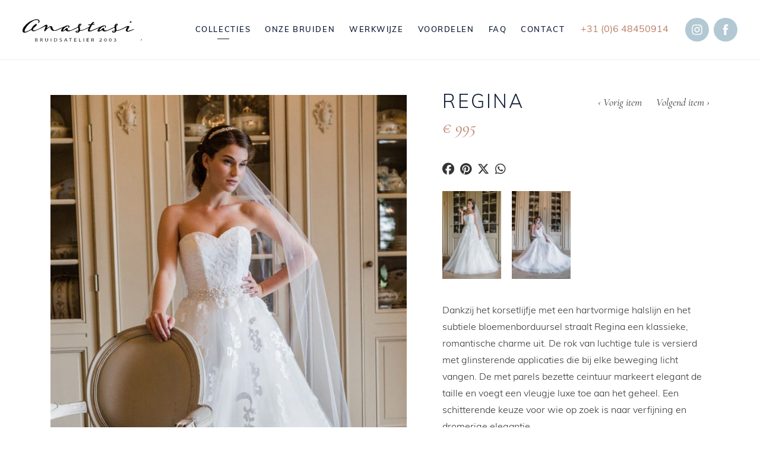

--- FILE ---
content_type: text/html; charset=UTF-8
request_url: https://anastasi.nl/collectie/regina/
body_size: 10523
content:
<!DOCTYPE html>
<html lang="nl-NL">
<head>
	<meta charset="UTF-8">
	<meta http-equiv="language" content="NL">
	<meta name="viewport" content="width=device-width, initial-scale=1" />
	
	<title>Regina &#x2d; Anastasi Bruidsatelier</title>

	<link href="https://anastasi.nl/wp-content/themes/bk-theme/css/style.css?v=1.1" rel="stylesheet" type="text/css">
	<link href="https://anastasi.nl/wp-content/themes/bk-theme/css/responsive.css?v=1.1" rel="stylesheet" type="text/css">
		
<!--
	<link href="https://anastasi.nl/wp-content/themes/bk-theme/css/style.css?v=1745408659" rel="stylesheet" type="text/css">
	<link href="https://anastasi.nl/wp-content/themes/bk-theme/css/responsive.css?v=1745408659" rel="stylesheet" type="text/css">
-->

	<link rel="stylesheet" href="https://use.typekit.net/jcd6hfi.css">
	<link rel="stylesheet" href="https://cdn.jsdelivr.net/npm/@fancyapps/ui/dist/fancybox.css" />

	<link rel="shortcut icon" type="image/png" href="https://anastasi.nl/wp-content/themes/bk-theme/images/favicon.png"/>
	
	
<!-- The SEO Framework: door Sybre Waaijer -->
<link rel="canonical" href="https://anastasi.nl/collectie/regina/" />
<meta property="og:type" content="article" />
<meta property="og:locale" content="nl_NL" />
<meta property="og:site_name" content="Anastasi Bruidsatelier" />
<meta property="og:title" content="Regina &#x2d; Anastasi Bruidsatelier" />
<meta property="og:url" content="https://anastasi.nl/collectie/regina/" />
<meta property="article:published_time" content="2021-12-20T09:05:58+00:00" />
<meta property="article:modified_time" content="2025-04-03T12:13:45+00:00" />
<meta name="twitter:card" content="summary_large_image" />
<meta name="twitter:title" content="Regina &#x2d; Anastasi Bruidsatelier" />
<script type="application/ld+json">{"@context":"https://schema.org","@graph":[{"@type":"WebSite","@id":"https://anastasi.nl/#/schema/WebSite","url":"https://anastasi.nl/","name":"Anastasi Bruidsatelier","description":"Trouwjurken tot maximaal € 995","inLanguage":"nl-NL","potentialAction":{"@type":"SearchAction","target":{"@type":"EntryPoint","urlTemplate":"https://anastasi.nl/search/{search_term_string}/"},"query-input":"required name=search_term_string"},"publisher":{"@type":"Organization","@id":"https://anastasi.nl/#/schema/Organization","name":"Anastasi Bruidsatelier","url":"https://anastasi.nl/"}},{"@type":"WebPage","@id":"https://anastasi.nl/collectie/regina/","url":"https://anastasi.nl/collectie/regina/","name":"Regina &#x2d; Anastasi Bruidsatelier","inLanguage":"nl-NL","isPartOf":{"@id":"https://anastasi.nl/#/schema/WebSite"},"breadcrumb":{"@type":"BreadcrumbList","@id":"https://anastasi.nl/#/schema/BreadcrumbList","itemListElement":[{"@type":"ListItem","position":1,"item":"https://anastasi.nl/","name":"Anastasi Bruidsatelier"},{"@type":"ListItem","position":2,"item":"https://anastasi.nl/nummer/collectie-3/","name":"Collectie 3"},{"@type":"ListItem","position":3,"name":"Regina"}]},"potentialAction":{"@type":"ReadAction","target":"https://anastasi.nl/collectie/regina/"},"datePublished":"2021-12-20T09:05:58+00:00","dateModified":"2025-04-03T12:13:45+00:00"}]}</script>
<!-- / The SEO Framework: door Sybre Waaijer | 5.69ms meta | 2.21ms boot -->

<link rel='dns-prefetch' href='//use.fontawesome.com' />
<link rel="alternate" title="oEmbed (JSON)" type="application/json+oembed" href="https://anastasi.nl/wp-json/oembed/1.0/embed?url=https%3A%2F%2Fanastasi.nl%2Fcollectie%2Fregina%2F" />
<link rel="alternate" title="oEmbed (XML)" type="text/xml+oembed" href="https://anastasi.nl/wp-json/oembed/1.0/embed?url=https%3A%2F%2Fanastasi.nl%2Fcollectie%2Fregina%2F&#038;format=xml" />
<style id='wp-img-auto-sizes-contain-inline-css' type='text/css'>
img:is([sizes=auto i],[sizes^="auto," i]){contain-intrinsic-size:3000px 1500px}
/*# sourceURL=wp-img-auto-sizes-contain-inline-css */
</style>
<style id='wp-emoji-styles-inline-css' type='text/css'>

	img.wp-smiley, img.emoji {
		display: inline !important;
		border: none !important;
		box-shadow: none !important;
		height: 1em !important;
		width: 1em !important;
		margin: 0 0.07em !important;
		vertical-align: -0.1em !important;
		background: none !important;
		padding: 0 !important;
	}
/*# sourceURL=wp-emoji-styles-inline-css */
</style>
<style id='wp-block-library-inline-css' type='text/css'>
:root{--wp-block-synced-color:#7a00df;--wp-block-synced-color--rgb:122,0,223;--wp-bound-block-color:var(--wp-block-synced-color);--wp-editor-canvas-background:#ddd;--wp-admin-theme-color:#007cba;--wp-admin-theme-color--rgb:0,124,186;--wp-admin-theme-color-darker-10:#006ba1;--wp-admin-theme-color-darker-10--rgb:0,107,160.5;--wp-admin-theme-color-darker-20:#005a87;--wp-admin-theme-color-darker-20--rgb:0,90,135;--wp-admin-border-width-focus:2px}@media (min-resolution:192dpi){:root{--wp-admin-border-width-focus:1.5px}}.wp-element-button{cursor:pointer}:root .has-very-light-gray-background-color{background-color:#eee}:root .has-very-dark-gray-background-color{background-color:#313131}:root .has-very-light-gray-color{color:#eee}:root .has-very-dark-gray-color{color:#313131}:root .has-vivid-green-cyan-to-vivid-cyan-blue-gradient-background{background:linear-gradient(135deg,#00d084,#0693e3)}:root .has-purple-crush-gradient-background{background:linear-gradient(135deg,#34e2e4,#4721fb 50%,#ab1dfe)}:root .has-hazy-dawn-gradient-background{background:linear-gradient(135deg,#faaca8,#dad0ec)}:root .has-subdued-olive-gradient-background{background:linear-gradient(135deg,#fafae1,#67a671)}:root .has-atomic-cream-gradient-background{background:linear-gradient(135deg,#fdd79a,#004a59)}:root .has-nightshade-gradient-background{background:linear-gradient(135deg,#330968,#31cdcf)}:root .has-midnight-gradient-background{background:linear-gradient(135deg,#020381,#2874fc)}:root{--wp--preset--font-size--normal:16px;--wp--preset--font-size--huge:42px}.has-regular-font-size{font-size:1em}.has-larger-font-size{font-size:2.625em}.has-normal-font-size{font-size:var(--wp--preset--font-size--normal)}.has-huge-font-size{font-size:var(--wp--preset--font-size--huge)}.has-text-align-center{text-align:center}.has-text-align-left{text-align:left}.has-text-align-right{text-align:right}.has-fit-text{white-space:nowrap!important}#end-resizable-editor-section{display:none}.aligncenter{clear:both}.items-justified-left{justify-content:flex-start}.items-justified-center{justify-content:center}.items-justified-right{justify-content:flex-end}.items-justified-space-between{justify-content:space-between}.screen-reader-text{border:0;clip-path:inset(50%);height:1px;margin:-1px;overflow:hidden;padding:0;position:absolute;width:1px;word-wrap:normal!important}.screen-reader-text:focus{background-color:#ddd;clip-path:none;color:#444;display:block;font-size:1em;height:auto;left:5px;line-height:normal;padding:15px 23px 14px;text-decoration:none;top:5px;width:auto;z-index:100000}html :where(.has-border-color){border-style:solid}html :where([style*=border-top-color]){border-top-style:solid}html :where([style*=border-right-color]){border-right-style:solid}html :where([style*=border-bottom-color]){border-bottom-style:solid}html :where([style*=border-left-color]){border-left-style:solid}html :where([style*=border-width]){border-style:solid}html :where([style*=border-top-width]){border-top-style:solid}html :where([style*=border-right-width]){border-right-style:solid}html :where([style*=border-bottom-width]){border-bottom-style:solid}html :where([style*=border-left-width]){border-left-style:solid}html :where(img[class*=wp-image-]){height:auto;max-width:100%}:where(figure){margin:0 0 1em}html :where(.is-position-sticky){--wp-admin--admin-bar--position-offset:var(--wp-admin--admin-bar--height,0px)}@media screen and (max-width:600px){html :where(.is-position-sticky){--wp-admin--admin-bar--position-offset:0px}}

/*# sourceURL=wp-block-library-inline-css */
</style><style id='global-styles-inline-css' type='text/css'>
:root{--wp--preset--aspect-ratio--square: 1;--wp--preset--aspect-ratio--4-3: 4/3;--wp--preset--aspect-ratio--3-4: 3/4;--wp--preset--aspect-ratio--3-2: 3/2;--wp--preset--aspect-ratio--2-3: 2/3;--wp--preset--aspect-ratio--16-9: 16/9;--wp--preset--aspect-ratio--9-16: 9/16;--wp--preset--color--black: #000000;--wp--preset--color--cyan-bluish-gray: #abb8c3;--wp--preset--color--white: #ffffff;--wp--preset--color--pale-pink: #f78da7;--wp--preset--color--vivid-red: #cf2e2e;--wp--preset--color--luminous-vivid-orange: #ff6900;--wp--preset--color--luminous-vivid-amber: #fcb900;--wp--preset--color--light-green-cyan: #7bdcb5;--wp--preset--color--vivid-green-cyan: #00d084;--wp--preset--color--pale-cyan-blue: #8ed1fc;--wp--preset--color--vivid-cyan-blue: #0693e3;--wp--preset--color--vivid-purple: #9b51e0;--wp--preset--gradient--vivid-cyan-blue-to-vivid-purple: linear-gradient(135deg,rgb(6,147,227) 0%,rgb(155,81,224) 100%);--wp--preset--gradient--light-green-cyan-to-vivid-green-cyan: linear-gradient(135deg,rgb(122,220,180) 0%,rgb(0,208,130) 100%);--wp--preset--gradient--luminous-vivid-amber-to-luminous-vivid-orange: linear-gradient(135deg,rgb(252,185,0) 0%,rgb(255,105,0) 100%);--wp--preset--gradient--luminous-vivid-orange-to-vivid-red: linear-gradient(135deg,rgb(255,105,0) 0%,rgb(207,46,46) 100%);--wp--preset--gradient--very-light-gray-to-cyan-bluish-gray: linear-gradient(135deg,rgb(238,238,238) 0%,rgb(169,184,195) 100%);--wp--preset--gradient--cool-to-warm-spectrum: linear-gradient(135deg,rgb(74,234,220) 0%,rgb(151,120,209) 20%,rgb(207,42,186) 40%,rgb(238,44,130) 60%,rgb(251,105,98) 80%,rgb(254,248,76) 100%);--wp--preset--gradient--blush-light-purple: linear-gradient(135deg,rgb(255,206,236) 0%,rgb(152,150,240) 100%);--wp--preset--gradient--blush-bordeaux: linear-gradient(135deg,rgb(254,205,165) 0%,rgb(254,45,45) 50%,rgb(107,0,62) 100%);--wp--preset--gradient--luminous-dusk: linear-gradient(135deg,rgb(255,203,112) 0%,rgb(199,81,192) 50%,rgb(65,88,208) 100%);--wp--preset--gradient--pale-ocean: linear-gradient(135deg,rgb(255,245,203) 0%,rgb(182,227,212) 50%,rgb(51,167,181) 100%);--wp--preset--gradient--electric-grass: linear-gradient(135deg,rgb(202,248,128) 0%,rgb(113,206,126) 100%);--wp--preset--gradient--midnight: linear-gradient(135deg,rgb(2,3,129) 0%,rgb(40,116,252) 100%);--wp--preset--font-size--small: 13px;--wp--preset--font-size--medium: 20px;--wp--preset--font-size--large: 36px;--wp--preset--font-size--x-large: 42px;--wp--preset--spacing--20: 0.44rem;--wp--preset--spacing--30: 0.67rem;--wp--preset--spacing--40: 1rem;--wp--preset--spacing--50: 1.5rem;--wp--preset--spacing--60: 2.25rem;--wp--preset--spacing--70: 3.38rem;--wp--preset--spacing--80: 5.06rem;--wp--preset--shadow--natural: 6px 6px 9px rgba(0, 0, 0, 0.2);--wp--preset--shadow--deep: 12px 12px 50px rgba(0, 0, 0, 0.4);--wp--preset--shadow--sharp: 6px 6px 0px rgba(0, 0, 0, 0.2);--wp--preset--shadow--outlined: 6px 6px 0px -3px rgb(255, 255, 255), 6px 6px rgb(0, 0, 0);--wp--preset--shadow--crisp: 6px 6px 0px rgb(0, 0, 0);}:where(.is-layout-flex){gap: 0.5em;}:where(.is-layout-grid){gap: 0.5em;}body .is-layout-flex{display: flex;}.is-layout-flex{flex-wrap: wrap;align-items: center;}.is-layout-flex > :is(*, div){margin: 0;}body .is-layout-grid{display: grid;}.is-layout-grid > :is(*, div){margin: 0;}:where(.wp-block-columns.is-layout-flex){gap: 2em;}:where(.wp-block-columns.is-layout-grid){gap: 2em;}:where(.wp-block-post-template.is-layout-flex){gap: 1.25em;}:where(.wp-block-post-template.is-layout-grid){gap: 1.25em;}.has-black-color{color: var(--wp--preset--color--black) !important;}.has-cyan-bluish-gray-color{color: var(--wp--preset--color--cyan-bluish-gray) !important;}.has-white-color{color: var(--wp--preset--color--white) !important;}.has-pale-pink-color{color: var(--wp--preset--color--pale-pink) !important;}.has-vivid-red-color{color: var(--wp--preset--color--vivid-red) !important;}.has-luminous-vivid-orange-color{color: var(--wp--preset--color--luminous-vivid-orange) !important;}.has-luminous-vivid-amber-color{color: var(--wp--preset--color--luminous-vivid-amber) !important;}.has-light-green-cyan-color{color: var(--wp--preset--color--light-green-cyan) !important;}.has-vivid-green-cyan-color{color: var(--wp--preset--color--vivid-green-cyan) !important;}.has-pale-cyan-blue-color{color: var(--wp--preset--color--pale-cyan-blue) !important;}.has-vivid-cyan-blue-color{color: var(--wp--preset--color--vivid-cyan-blue) !important;}.has-vivid-purple-color{color: var(--wp--preset--color--vivid-purple) !important;}.has-black-background-color{background-color: var(--wp--preset--color--black) !important;}.has-cyan-bluish-gray-background-color{background-color: var(--wp--preset--color--cyan-bluish-gray) !important;}.has-white-background-color{background-color: var(--wp--preset--color--white) !important;}.has-pale-pink-background-color{background-color: var(--wp--preset--color--pale-pink) !important;}.has-vivid-red-background-color{background-color: var(--wp--preset--color--vivid-red) !important;}.has-luminous-vivid-orange-background-color{background-color: var(--wp--preset--color--luminous-vivid-orange) !important;}.has-luminous-vivid-amber-background-color{background-color: var(--wp--preset--color--luminous-vivid-amber) !important;}.has-light-green-cyan-background-color{background-color: var(--wp--preset--color--light-green-cyan) !important;}.has-vivid-green-cyan-background-color{background-color: var(--wp--preset--color--vivid-green-cyan) !important;}.has-pale-cyan-blue-background-color{background-color: var(--wp--preset--color--pale-cyan-blue) !important;}.has-vivid-cyan-blue-background-color{background-color: var(--wp--preset--color--vivid-cyan-blue) !important;}.has-vivid-purple-background-color{background-color: var(--wp--preset--color--vivid-purple) !important;}.has-black-border-color{border-color: var(--wp--preset--color--black) !important;}.has-cyan-bluish-gray-border-color{border-color: var(--wp--preset--color--cyan-bluish-gray) !important;}.has-white-border-color{border-color: var(--wp--preset--color--white) !important;}.has-pale-pink-border-color{border-color: var(--wp--preset--color--pale-pink) !important;}.has-vivid-red-border-color{border-color: var(--wp--preset--color--vivid-red) !important;}.has-luminous-vivid-orange-border-color{border-color: var(--wp--preset--color--luminous-vivid-orange) !important;}.has-luminous-vivid-amber-border-color{border-color: var(--wp--preset--color--luminous-vivid-amber) !important;}.has-light-green-cyan-border-color{border-color: var(--wp--preset--color--light-green-cyan) !important;}.has-vivid-green-cyan-border-color{border-color: var(--wp--preset--color--vivid-green-cyan) !important;}.has-pale-cyan-blue-border-color{border-color: var(--wp--preset--color--pale-cyan-blue) !important;}.has-vivid-cyan-blue-border-color{border-color: var(--wp--preset--color--vivid-cyan-blue) !important;}.has-vivid-purple-border-color{border-color: var(--wp--preset--color--vivid-purple) !important;}.has-vivid-cyan-blue-to-vivid-purple-gradient-background{background: var(--wp--preset--gradient--vivid-cyan-blue-to-vivid-purple) !important;}.has-light-green-cyan-to-vivid-green-cyan-gradient-background{background: var(--wp--preset--gradient--light-green-cyan-to-vivid-green-cyan) !important;}.has-luminous-vivid-amber-to-luminous-vivid-orange-gradient-background{background: var(--wp--preset--gradient--luminous-vivid-amber-to-luminous-vivid-orange) !important;}.has-luminous-vivid-orange-to-vivid-red-gradient-background{background: var(--wp--preset--gradient--luminous-vivid-orange-to-vivid-red) !important;}.has-very-light-gray-to-cyan-bluish-gray-gradient-background{background: var(--wp--preset--gradient--very-light-gray-to-cyan-bluish-gray) !important;}.has-cool-to-warm-spectrum-gradient-background{background: var(--wp--preset--gradient--cool-to-warm-spectrum) !important;}.has-blush-light-purple-gradient-background{background: var(--wp--preset--gradient--blush-light-purple) !important;}.has-blush-bordeaux-gradient-background{background: var(--wp--preset--gradient--blush-bordeaux) !important;}.has-luminous-dusk-gradient-background{background: var(--wp--preset--gradient--luminous-dusk) !important;}.has-pale-ocean-gradient-background{background: var(--wp--preset--gradient--pale-ocean) !important;}.has-electric-grass-gradient-background{background: var(--wp--preset--gradient--electric-grass) !important;}.has-midnight-gradient-background{background: var(--wp--preset--gradient--midnight) !important;}.has-small-font-size{font-size: var(--wp--preset--font-size--small) !important;}.has-medium-font-size{font-size: var(--wp--preset--font-size--medium) !important;}.has-large-font-size{font-size: var(--wp--preset--font-size--large) !important;}.has-x-large-font-size{font-size: var(--wp--preset--font-size--x-large) !important;}
/*# sourceURL=global-styles-inline-css */
</style>

<style id='classic-theme-styles-inline-css' type='text/css'>
/*! This file is auto-generated */
.wp-block-button__link{color:#fff;background-color:#32373c;border-radius:9999px;box-shadow:none;text-decoration:none;padding:calc(.667em + 2px) calc(1.333em + 2px);font-size:1.125em}.wp-block-file__button{background:#32373c;color:#fff;text-decoration:none}
/*# sourceURL=/wp-includes/css/classic-themes.min.css */
</style>
<link rel='stylesheet' id='font-awesome-css' href='https://use.fontawesome.com/releases/v6.7.2/css/all.css?ver=6.7.2' type='text/css' media='all' />
<link rel='stylesheet' id='scriptlesssocialsharing-fa-icons-css' href='https://anastasi.nl/wp-content/plugins/scriptless-social-sharing/includes/css/scriptlesssocialsharing-fontawesome.css?ver=3.3.0' type='text/css' media='screen' />
<style id='akismet-widget-style-inline-css' type='text/css'>

			.a-stats {
				--akismet-color-mid-green: #357b49;
				--akismet-color-white: #fff;
				--akismet-color-light-grey: #f6f7f7;

				max-width: 350px;
				width: auto;
			}

			.a-stats * {
				all: unset;
				box-sizing: border-box;
			}

			.a-stats strong {
				font-weight: 600;
			}

			.a-stats a.a-stats__link,
			.a-stats a.a-stats__link:visited,
			.a-stats a.a-stats__link:active {
				background: var(--akismet-color-mid-green);
				border: none;
				box-shadow: none;
				border-radius: 8px;
				color: var(--akismet-color-white);
				cursor: pointer;
				display: block;
				font-family: -apple-system, BlinkMacSystemFont, 'Segoe UI', 'Roboto', 'Oxygen-Sans', 'Ubuntu', 'Cantarell', 'Helvetica Neue', sans-serif;
				font-weight: 500;
				padding: 12px;
				text-align: center;
				text-decoration: none;
				transition: all 0.2s ease;
			}

			/* Extra specificity to deal with TwentyTwentyOne focus style */
			.widget .a-stats a.a-stats__link:focus {
				background: var(--akismet-color-mid-green);
				color: var(--akismet-color-white);
				text-decoration: none;
			}

			.a-stats a.a-stats__link:hover {
				filter: brightness(110%);
				box-shadow: 0 4px 12px rgba(0, 0, 0, 0.06), 0 0 2px rgba(0, 0, 0, 0.16);
			}

			.a-stats .count {
				color: var(--akismet-color-white);
				display: block;
				font-size: 1.5em;
				line-height: 1.4;
				padding: 0 13px;
				white-space: nowrap;
			}
		
/*# sourceURL=akismet-widget-style-inline-css */
</style>
<link rel="https://api.w.org/" href="https://anastasi.nl/wp-json/" /><link rel="EditURI" type="application/rsd+xml" title="RSD" href="https://anastasi.nl/xmlrpc.php?rsd" />
<!-- Google Tag Manager -->
<script>(function(w,d,s,l,i){w[l]=w[l]||[];w[l].push({'gtm.start':
new Date().getTime(),event:'gtm.js'});var f=d.getElementsByTagName(s)[0],
j=d.createElement(s),dl=l!='dataLayer'?'&l='+l:'';j.async=true;j.src=
'https://www.googletagmanager.com/gtm.js?id='+i+dl;f.parentNode.insertBefore(j,f);
})(window,document,'script','dataLayer','GTM-P9QQSPK');</script>
<!-- End Google Tag Manager --><script>(function () {
    
    function setCookie(name, value, minutes) {
      var date = new Date();
      date.setTime(date.getTime() + minutes * 60 * 1000); 
      var expires = "expires=" + date.toUTCString();
      document.cookie =
        name + "=" + encodeURIComponent(value) + ";" + expires + ";path=/";
    }
  
    
    function getCookie(name) {
      var cookieArr = document.cookie.split("; ");
      for (var i = 0; i < cookieArr.length; i++) {
        var cookiePair = cookieArr[i].split("=");
        if (cookiePair[0] === name) {
          return decodeURIComponent(cookiePair[1]);
        }
      }
      return null;
    }
  
    
    document.addEventListener("DOMContentLoaded", function () {
      var targetFields = document.querySelectorAll(".gect-ea input, .gect-tn input");
      if (!targetFields.length) return; 
  
  
      targetFields.forEach(function (field) {
        field.addEventListener("change", updateLatestField);
        field.addEventListener("input", updateLatestField);
      });
  
      function updateLatestField(event) {
        var target = event.target;
        var isEAField = target.closest(".gect-ea");
        var isTNField = target.closest(".gect-tn");
  
        
        var dataToStore = {
          gect_ea: null, 
          gect_tn: null 
        };
  
        
        if (isEAField) {
          dataToStore.gect_ea = target.value.trim();
        } else if (isTNField) {
          dataToStore.gect_tn = target.value.trim();
        }
  
        
        var existingData = getCookie("gect_EATN");
        if (existingData) {
          try {
            existingData = JSON.parse(existingData);
          } catch (e) {
            console.error("Error parsing existing cookie data:", e);
            existingData = {};
          }
        } else {
          existingData = {};
        }
  
        
        if (dataToStore.gect_ea !== null) existingData.gect_ea = dataToStore.gect_ea;
        if (dataToStore.gect_tn !== null) existingData.gect_tn = dataToStore.gect_tn;
  
        
        var jsonData = JSON.stringify(existingData);
        setCookie("gect_EATN", jsonData, 30); 
      }
    });
  })();</script><style class="wpcode-css-snippet">h4{
	color: #c78665;
	font-family: 'cormorant-garamond', serif;
	font-style: italic;
	font-size: 24px;
	margin-bottom: 5px;
	font-weight: 400;
}
main.page ul.faq li h2.question {
    padding-right: 40px;
    position: relative;
}
main.page ul.faq li h2.question:after {
    position: absolute;
    right: 0;
    top: 50%;
    transform: translateY(-50%);
	margin-right: 0;
	font-weight: 100;
	font-size: 30px;
	opacity: 0.8;
}
main.page ul.faq li h2.question.active + .answer {
    border-top: none;
    padding-top: 0;
}</style>		<style type="text/css" id="wp-custom-css">
			header .telefoon { position: relative;    z-index: 10;}		</style>
		</head>


<body class="wp-singular collectie-template-default single single-collectie postid-718 wp-theme-bk-theme">
	<header data-rocket-location-hash="a958a4e02512def1962799edcb763194">
		<div data-rocket-location-hash="90317befcfdcd2d2d221cb8ea5000488" class="inner">
			<div data-rocket-location-hash="84ed4d5a10953f3955b9bcba2177f3bd" class="logo">
		    	<a href="https://anastasi.nl">
		        	<img src="https://anastasi.nl/wp-content/themes/bk-theme/images/Logo-Anastasi.svg" alt="Logo Anastasi" width="auto" height="40" style="height: 40px;">
		        </a>
		    </div>
			
		    <nav class="desktop">
		        <div class="menu-menu-container"><ul id="menu-menu" class="menu"><li id="menu-item-489" class="menu-item menu-item-type-post_type menu-item-object-page menu-item-home menu-item-489"><a href="https://anastasi.nl/">Home</a></li>
<li id="menu-item-39" class="menu-item menu-item-type-custom menu-item-object-custom menu-item-has-children menu-item-39"><a href="#">Collecties</a>
<ul class="sub-menu">
	<li id="menu-item-147" class="menu-item menu-item-type-taxonomy menu-item-object-nummer menu-item-147"><a href="https://anastasi.nl/nummer/collectie-1/">Collectie 1</a></li>
	<li id="menu-item-148" class="menu-item menu-item-type-taxonomy menu-item-object-nummer menu-item-148"><a href="https://anastasi.nl/nummer/collectie-2/">Collectie 2</a></li>
	<li id="menu-item-149" class="menu-item menu-item-type-taxonomy menu-item-object-nummer current-collectie-ancestor current-menu-parent current-collectie-parent menu-item-149"><a href="https://anastasi.nl/nummer/collectie-3/">Collectie 3</a></li>
</ul>
</li>
<li id="menu-item-33" class="menu-item menu-item-type-post_type menu-item-object-page menu-item-33"><a href="https://anastasi.nl/onze-bruiden/">Onze bruiden</a></li>
<li id="menu-item-34" class="menu-item menu-item-type-post_type menu-item-object-page menu-item-34"><a href="https://anastasi.nl/werkwijze/">Werkwijze</a></li>
<li id="menu-item-35" class="menu-item menu-item-type-post_type menu-item-object-page menu-item-35"><a href="https://anastasi.nl/de-voordelen/">Voordelen</a></li>
<li id="menu-item-1330" class="menu-item menu-item-type-post_type menu-item-object-page menu-item-1330"><a href="https://anastasi.nl/faq/">FAQ</a></li>
<li id="menu-item-488" class="menu-item menu-item-type-post_type menu-item-object-page menu-item-488"><a href="https://anastasi.nl/contact/">Contact</a></li>
</ul></div>	        
		    </nav>
		    
			<ul class="social-icons">
						
					<li>
						<a href="https://www.instagram.com/anastasi_bruidsatelier/" target="_blank" rel="nofollow">
							<img src="https://anastasi.nl/wp-content/uploads/2021/07/instagram.png" alt="" />
						</a>
					</li>
		
						
					<li>
						<a href="https://www.facebook.com/AnastasiBruidsatelier/" target="_blank" rel="nofollow">
							<img src="https://anastasi.nl/wp-content/uploads/2021/07/facebook.png" alt="" />
						</a>
					</li>
		
							</ul>		    
		    
		    			    <div data-rocket-location-hash="3a57c40e97443c6b94dcfe44a2bc28e3" class="telefoon">
				    <a href="tel:31648450914">+31 (0)6 48450914</a>			    </div>
		    		    
		    <a href="javascript:void(0);" class="mobile-menu-button">
		        <span class="lines"></span>
		    </a>
		</div>
	</header>
<main data-rocket-location-hash="2e7003be3c142190d0315d4f91452f84">
	<div data-rocket-location-hash="f96db004de74f43d49724b191ed162bf" class="inner">
		<div data-rocket-location-hash="af1b778fa7157e652ec59d10154e9f40" class="main-image">			
						
            <a href="https://anastasi.nl/wp-content/uploads/2021/12/Regina-1.jpg" data-fancybox="gallery" class="desktop">
				<img src="https://anastasi.nl/wp-content/uploads/2021/12/Regina-1-683x1024.jpg" alt="" />
            </a>
            
			<img src="https://anastasi.nl/wp-content/uploads/2021/12/Regina-2-683x1024.jpg" alt="" class="mobile" />
		</div>
		
		<div data-rocket-location-hash="057c77a01483d034b772a6914eba732a" class="text">
		    <h1>Regina</h1>

	    	<div class="price">€ 995</div>
	    	
	    	<div class="scriptlesssocialsharing"><div class="scriptlesssocialsharing__buttons"><a class="button facebook" target="_blank" href="https://www.facebook.com/sharer/sharer.php?u=https%3A%2F%2Fanastasi.nl%2Fcollectie%2Fregina%2F" rel="noopener noreferrer nofollow" ><span class="screen-reader-text">Share on Facebook</span></a><a class="button pinterest" target="_blank" href="https://pinterest.com/pin/create/button/?url=https%3A%2F%2Fanastasi.nl%2Fcollectie%2Fregina%2F&#038;media=https%3A%2F%2Fanastasi.nl%2Fwp-content%2Fuploads%2F2021%2F12%2FRegina-1-683x1024.jpg&#038;description=Regina" rel="noopener noreferrer nofollow" data-pin-no-hover="true" data-pin-custom="true" data-pin-do="skip" data-pin-description="Regina"><span class="screen-reader-text">Share on Pinterest</span></a><a class="button twitter" target="_blank" href="https://twitter.com/intent/tweet?text=Regina&#038;url=https%3A%2F%2Fanastasi.nl%2Fcollectie%2Fregina%2F" rel="noopener noreferrer nofollow" ><span class="screen-reader-text">Share on X (Twitter)</span></a><a class="button whatsapp" target="_blank" href="https://api.whatsapp.com/send?text=Regina%20%E2%80%94%20https%3A%2F%2Fanastasi.nl%2Fcollectie%2Fregina%2F" rel="noopener noreferrer nofollow" ><span class="screen-reader-text">Share on WhatsApp</span></a></div></div>	    	
			<div class="navigation desktop">	
				 
					<div class="prev">
						<a href="https://anastasi.nl/collectie/wave/" rel="next">‹ Vorig item</a> 
					</div>
				
				 
					<div class="next">
						<a href="https://anastasi.nl/collectie/sasha/" rel="prev">Volgend item ›</a> 
					</div>
							</div>
			
		    <ul class="thumbs desktop">
							    
			    
						            <li class="image">
		                <a href="https://anastasi.nl/wp-content/uploads/2021/12/Regina-2.jpg" data-fancybox="gallery">
		                     <img src="https://anastasi.nl/wp-content/uploads/2021/12/Regina-2-200x300.jpg" alt="" />
		                </a>
		            </li>
		        		            <li class="image">
		                <a href="https://anastasi.nl/wp-content/uploads/2021/12/Regina-3.jpg" data-fancybox="gallery">
		                     <img src="https://anastasi.nl/wp-content/uploads/2021/12/Regina-3-200x300.jpg" alt="" />
		                </a>
		            </li>
		        		    </ul>			
			
		    <ul class="thumbs mobile">
							    
			    
						            <li class="image">
	                     <img src="https://anastasi.nl/wp-content/uploads/2021/12/Regina-1-683x1024.jpg" alt="" />
		            </li>
		        		            <li class="image">
	                     <img src="https://anastasi.nl/wp-content/uploads/2021/12/Regina-2-683x1024.jpg" alt="" />
		            </li>
		        		            <li class="image">
	                     <img src="https://anastasi.nl/wp-content/uploads/2021/12/Regina-3-683x1024.jpg" alt="" />
		            </li>
		        		    </ul>			
	    	
			<div class="navigation mobile">	
				 
					<div class="prev">
						<a href="https://anastasi.nl/collectie/wave/" rel="next">‹ Vorig item</a> 
					</div>
				
				 
					<div class="next">
						<a href="https://anastasi.nl/collectie/sasha/" rel="prev">Volgend item ›</a> 
					</div>
							</div>
	    	
	    	<div class="description"><p>Dankzij het korsetlijfje met een hartvormige halslijn en het subtiele bloemenborduursel straalt Regina een klassieke, romantische charme uit. De rok van luchtige tule is versierd met glinsterende applicaties die bij elke beweging licht vangen. De met parels bezette ceintuur markeert elegant de taille en voegt een vleugje luxe toe aan het geheel. Een schitterende keuze voor wie op zoek is naar verfijning en dromerige elegantie.</p>
</div>
			
	    	<div class="custom-made">
		    	<h2>Maatwerk</h2>
<p class="b-f-p">Deze trouwjurk – of een jurk uit uw fantasie – wordt op maat gemaakt en afgestemd op uw exclusieve wensen. U bepaalt alles: van stof, kleur en bewerking tot in de kleinste details!</p>
<p><a class="button" href="/contact/">Afspraak maken</a></p>
	    	</div>
		</div>
	</div>
</main>

<footer data-rocket-location-hash="9462990aa62c6b7a81712dbd195ac549">
	<div data-rocket-location-hash="9329909da0cba9e9d80015a48f18f274" class="inner">
		<ul class="social-icons">
				
				<li>
					<a href="https://www.instagram.com/anastasi_bruidsatelier/" target="_blank" rel="nofollow">
						<img src="https://anastasi.nl/wp-content/uploads/2021/07/instagram.png" alt="" />
					</a>
				</li>
	
				
				<li>
					<a href="https://www.facebook.com/AnastasiBruidsatelier/" target="_blank" rel="nofollow">
						<img src="https://anastasi.nl/wp-content/uploads/2021/07/facebook.png" alt="" />
					</a>
				</li>
	
					</ul>		    

		<div data-rocket-location-hash="86f09022d303c268fc6da29eba2828b9" class="logo">
	    	<a href="https://anastasi.nl">
	        	<img src="https://anastasi.nl/wp-content/themes/bk-theme/images/Logo-Anastasi.svg" alt="Logo Anastasi" width="auto" height="40" style="height: 40px;">
	        </a>
	    </div>
	    
	    	</div>
</footer>

<div data-rocket-location-hash="818881d22387d8327914ab2aa8f20ca1" class="copyright">
	<div data-rocket-location-hash="978a9fb65a86a562911329f5c63152e7" class="inner">
		<ul class="links">
			<li>© Copyright 2026 Anastasi</li>
			<li><a href="/sitemap.xml" target="_blank">Sitemap</a></li>
			<li><a href="/wp-content/uploads/2022/02/algemene-voorwaarden.pdf" target="_blank">Algemene voorwaarden</a></li>
			<li><a href="/privacybeleid/">Privacybeleid</a></li>
			<li><a href="https://www.bureaukamp.nl/" target="_blank">Webdesign door Bureau Kamp</a></li>
		</ul>
	</div>
</div>


<div data-rocket-location-hash="cdce1622eeabff65b6164cd45e2500e1">
	<script src="//code.jquery.com/jquery-latest.min.js" type="text/javascript"></script>
	<script src="https://anastasi.nl/wp-content/themes/bk-theme/js/scripts.js"></script>
	
	<script src="https://anastasi.nl/wp-content/themes/bk-theme/js/jquery.waypoints.min.js"></script>
    <script type="text/javascript" src="//cdnjs.cloudflare.com/ajax/libs/jquery.lazy/1.7.9/jquery.lazy.min.js"></script>
	<script src="https://cdn.jsdelivr.net/npm/@fancyapps/ui/dist/fancybox.umd.js"></script>

	<script src="https://unpkg.com/masonry-layout@4/dist/masonry.pkgd.min.js"></script>
	<script src="https://unpkg.com/imagesloaded@4/imagesloaded.pkgd.min.js"></script>

    <nav class="mobile">
        <div class="menu-mobile-menu-container"><ul id="menu-mobile-menu" class="menu"><li id="menu-item-603" class="menu-item menu-item-type-post_type menu-item-object-page menu-item-home menu-item-603"><a href="https://anastasi.nl/">Home</a></li>
<li id="menu-item-600" class="menu-item menu-item-type-taxonomy menu-item-object-nummer menu-item-600"><a href="https://anastasi.nl/nummer/collectie-1/">Collectie 1</a></li>
<li id="menu-item-601" class="menu-item menu-item-type-taxonomy menu-item-object-nummer menu-item-601"><a href="https://anastasi.nl/nummer/collectie-2/">Collectie 2</a></li>
<li id="menu-item-602" class="menu-item menu-item-type-taxonomy menu-item-object-nummer current-collectie-ancestor current-menu-parent current-collectie-parent menu-item-602"><a href="https://anastasi.nl/nummer/collectie-3/">Collectie 3</a></li>
<li id="menu-item-604" class="menu-item menu-item-type-post_type menu-item-object-page menu-item-604"><a href="https://anastasi.nl/onze-bruiden/">Onze bruiden</a></li>
<li id="menu-item-605" class="menu-item menu-item-type-post_type menu-item-object-page menu-item-605"><a href="https://anastasi.nl/werkwijze/">Werkwijze</a></li>
<li id="menu-item-606" class="menu-item menu-item-type-post_type menu-item-object-page menu-item-606"><a href="https://anastasi.nl/de-voordelen/">De voordelen</a></li>
<li id="menu-item-1331" class="menu-item menu-item-type-post_type menu-item-object-page menu-item-1331"><a href="https://anastasi.nl/faq/">FAQ</a></li>
<li id="menu-item-609" class="menu-item menu-item-type-post_type menu-item-object-page menu-item-609"><a href="https://anastasi.nl/contact/">Contact</a></li>
<li id="menu-item-610" class="menu-item menu-item-type-custom menu-item-object-custom menu-item-610"><a href="tel:31648450914">+31 (0)6 48450914 (09:00-19:00)</a></li>
</ul></div>        
		<span class="tel-opmerking">
			Nieuwe aanvragen ontvangen wij bij voorkeur via WhatsApp		</span>
        
        <a href="https://wa.me/31648450914" target="_blank" class="whatsapp">
	        <img src="https://anastasi.nl/wp-content/themes/bk-theme/images/whatsapp.png" width="50" alt="whatsapp">
        </a>
    </nav>

	<div data-rocket-location-hash="30038381a63f153823441d2e696bab5f" class="push-overlay"></div>

	<script type="speculationrules">
{"prefetch":[{"source":"document","where":{"and":[{"href_matches":"/*"},{"not":{"href_matches":["/wp-*.php","/wp-admin/*","/wp-content/uploads/*","/wp-content/*","/wp-content/plugins/*","/wp-content/themes/bk-theme/*","/*\\?(.+)"]}},{"not":{"selector_matches":"a[rel~=\"nofollow\"]"}},{"not":{"selector_matches":".no-prefetch, .no-prefetch a"}}]},"eagerness":"conservative"}]}
</script>
<script id="wp-emoji-settings" type="application/json">
{"baseUrl":"https://s.w.org/images/core/emoji/17.0.2/72x72/","ext":".png","svgUrl":"https://s.w.org/images/core/emoji/17.0.2/svg/","svgExt":".svg","source":{"concatemoji":"https://anastasi.nl/wp-includes/js/wp-emoji-release.min.js?ver=6.9"}}
</script>
<script type="module">
/* <![CDATA[ */
/*! This file is auto-generated */
const a=JSON.parse(document.getElementById("wp-emoji-settings").textContent),o=(window._wpemojiSettings=a,"wpEmojiSettingsSupports"),s=["flag","emoji"];function i(e){try{var t={supportTests:e,timestamp:(new Date).valueOf()};sessionStorage.setItem(o,JSON.stringify(t))}catch(e){}}function c(e,t,n){e.clearRect(0,0,e.canvas.width,e.canvas.height),e.fillText(t,0,0);t=new Uint32Array(e.getImageData(0,0,e.canvas.width,e.canvas.height).data);e.clearRect(0,0,e.canvas.width,e.canvas.height),e.fillText(n,0,0);const a=new Uint32Array(e.getImageData(0,0,e.canvas.width,e.canvas.height).data);return t.every((e,t)=>e===a[t])}function p(e,t){e.clearRect(0,0,e.canvas.width,e.canvas.height),e.fillText(t,0,0);var n=e.getImageData(16,16,1,1);for(let e=0;e<n.data.length;e++)if(0!==n.data[e])return!1;return!0}function u(e,t,n,a){switch(t){case"flag":return n(e,"\ud83c\udff3\ufe0f\u200d\u26a7\ufe0f","\ud83c\udff3\ufe0f\u200b\u26a7\ufe0f")?!1:!n(e,"\ud83c\udde8\ud83c\uddf6","\ud83c\udde8\u200b\ud83c\uddf6")&&!n(e,"\ud83c\udff4\udb40\udc67\udb40\udc62\udb40\udc65\udb40\udc6e\udb40\udc67\udb40\udc7f","\ud83c\udff4\u200b\udb40\udc67\u200b\udb40\udc62\u200b\udb40\udc65\u200b\udb40\udc6e\u200b\udb40\udc67\u200b\udb40\udc7f");case"emoji":return!a(e,"\ud83e\u1fac8")}return!1}function f(e,t,n,a){let r;const o=(r="undefined"!=typeof WorkerGlobalScope&&self instanceof WorkerGlobalScope?new OffscreenCanvas(300,150):document.createElement("canvas")).getContext("2d",{willReadFrequently:!0}),s=(o.textBaseline="top",o.font="600 32px Arial",{});return e.forEach(e=>{s[e]=t(o,e,n,a)}),s}function r(e){var t=document.createElement("script");t.src=e,t.defer=!0,document.head.appendChild(t)}a.supports={everything:!0,everythingExceptFlag:!0},new Promise(t=>{let n=function(){try{var e=JSON.parse(sessionStorage.getItem(o));if("object"==typeof e&&"number"==typeof e.timestamp&&(new Date).valueOf()<e.timestamp+604800&&"object"==typeof e.supportTests)return e.supportTests}catch(e){}return null}();if(!n){if("undefined"!=typeof Worker&&"undefined"!=typeof OffscreenCanvas&&"undefined"!=typeof URL&&URL.createObjectURL&&"undefined"!=typeof Blob)try{var e="postMessage("+f.toString()+"("+[JSON.stringify(s),u.toString(),c.toString(),p.toString()].join(",")+"));",a=new Blob([e],{type:"text/javascript"});const r=new Worker(URL.createObjectURL(a),{name:"wpTestEmojiSupports"});return void(r.onmessage=e=>{i(n=e.data),r.terminate(),t(n)})}catch(e){}i(n=f(s,u,c,p))}t(n)}).then(e=>{for(const n in e)a.supports[n]=e[n],a.supports.everything=a.supports.everything&&a.supports[n],"flag"!==n&&(a.supports.everythingExceptFlag=a.supports.everythingExceptFlag&&a.supports[n]);var t;a.supports.everythingExceptFlag=a.supports.everythingExceptFlag&&!a.supports.flag,a.supports.everything||((t=a.source||{}).concatemoji?r(t.concatemoji):t.wpemoji&&t.twemoji&&(r(t.twemoji),r(t.wpemoji)))});
//# sourceURL=https://anastasi.nl/wp-includes/js/wp-emoji-loader.min.js
/* ]]> */
</script>
</div>


<script>var rocket_beacon_data = {"ajax_url":"https:\/\/anastasi.nl\/wp-admin\/admin-ajax.php","nonce":"7be69df25a","url":"https:\/\/anastasi.nl\/collectie\/regina","is_mobile":false,"width_threshold":1600,"height_threshold":700,"delay":500,"debug":null,"status":{"atf":true,"lrc":true},"elements":"img, video, picture, p, main, div, li, svg, section, header, span","lrc_threshold":1800}</script><script data-name="wpr-wpr-beacon" src='https://anastasi.nl/wp-content/plugins/wp-rocket/assets/js/wpr-beacon.min.js' async></script></body>
</html>
<!-- This website is like a Rocket, isn't it? Performance optimized by WP Rocket. Learn more: https://wp-rocket.me - Debug: cached@1768803550 -->

--- FILE ---
content_type: text/css; charset=utf-8
request_url: https://anastasi.nl/wp-content/themes/bk-theme/css/style.css?v=1.1
body_size: 7697
content:
*{margin:0;padding:0}html{height:100%;overflow-y:scroll}body{height:100%;position:relative;font-family:"muli",sans-serif;font-size:16px;font-weight:300;line-height:28px;color:#333;background:#fff}body.open{overflow-y:hidden}body.open header{overflow-y:scroll;height:100%;display:inline-block}.inner{width:94%;margin:0 3%}.inner:after{content:".";visibility:hidden;display:block;height:0;clear:both}[data-entrance]{visibility:hidden}a{color:#b98164;font-weight:500;-webkit-font-smoothing:subpixel-antialiased;text-decoration:none}a:hover{color:#121f38;-moz-transition:.3s all;-webkit-transition:.3s all;-ms-transition:.3s all}.clear{clear:both}address{font-style:normal}img,a img{border:0}strong,b{font-weight:600}italic,em{font-style:italic}p{margin-bottom:25px}:focus{outline:0}fieldset{border:0}ol,ul{list-style:none}table{border-collapse:separate;border-spacing:0}.alignleft{float:left;margin:0 20px 20px 0}.alignright{float:right;margin:5px 0 10px 20px}.underline{text-decoration:underline}::selection{background:#b98164;color:#fff}h1{font-size:32px;margin:0 0 25px}h2{font-size:28px;margin:0 0 15px}h3{font-size:18px;margin:0 0 10px}h1,h2,h3{color:#121f38;font-weight:300;text-transform:uppercase;letter-spacing:.1em}h4{color:#b98164;font-family:"cormorant-garamond",serif;font-style:italic;font-size:24px;margin-bottom:5px;font-weight:400}header{position:fixed;width:100%;top:0;background:#fff;display:inline-block;padding:30px 0;z-index:1000;border-bottom:1px solid #eee;transition:padding .3s}header .logo{float:left;line-height:0;position:relative;z-index:10}header ul.social-icons{float:right;margin:0;position:relative;z-index:10;transition:.3s}header ul.social-icons li{float:left;margin-left:8px;line-height:0}header ul.social-icons li a{display:inline-block;background:#b2c9d3;padding:11px;border-radius:100%}header ul.social-icons li a img{height:18px;width:auto}header ul.social-icons li a:hover{background:#b98164}header .telefoon{float:right;margin-right:20px;color:#b98164;font-size:16px;line-height:40px;transition:.3s}header .telefoon p{margin-bottom:0!important}header .fixed{display:none}.header-image{height:400px;margin-top:100px;overflow:hidden;background-repeat:no-repeat;background-size:cover;background-position:center;display:flex;text-align:center;align-items:center;position:relative;left:0;transition:.3s left}.header-image .overlay{width:100%;color:#121f38;font-weight:300;text-transform:uppercase;letter-spacing:.1em;font-size:40px}.header-image.effect{position:relative;height:auto}.header-image.effect .image{line-height:0;overflow:hidden;height:600px}.header-image.effect .image img{position:absolute;height:auto;left:50%;top:50%;transform:translate(-50%,-50%);max-width:none;animation-name:image;animation-duration:10s;animation-fill-mode:forwards}@keyframes image{0%{width:110%}100%{width:130%}}.header-image.effect .overlay{position:absolute;top:50%;left:50%;transform:translate(-50%,-50%);text-align:center;z-index:10;width:850px}.header-image.effect .overlay h1{font-family:"muli",sans-serif;font-size:48px;text-transform:uppercase;letter-spacing:.1em;margin-bottom:30px;position:relative;animation-name:from-top;animation-duration:.8s;animation-delay:.25s;animation-fill-mode:backwards}@keyframes from-top{0%{top:-100px;opacity:0}100%{top:0;opacity:1}}.header-image.effect .overlay h2{font-family:"cormorant-garamond",serif;font-size:36px;text-transform:none;font-style:italic;letter-spacing:0;line-height:100%;position:relative;color:#333;animation-name:from-bottom;animation-duration:1s;animation-delay:.75s;animation-fill-mode:backwards}@keyframes from-bottom{0%{bottom:-100px;opacity:0}100%{bottom:0;opacity:1}}.header-titel{padding:100px 0;margin-top:100px;text-align:center;position:relative;left:0;transition:.3s left}.header-titel h1{width:auto;margin-bottom:0;display:inline-block;position:relative}.header-titel h1:before{content:"";position:absolute;top:-20px;right:auto;bottom:auto;left:-80px;background:url(https://anastasi.nl/wp-content/themes/bk-theme/images/xtitel-leave-left.png.pagespeed.ic.mILPJHaUaj.png) no-repeat;background-size:100% auto;width:64px;height:60px;z-index:-10}.header-titel h1:after{content:"";position:absolute;top:0;right:-80px;bottom:auto;left:auto;background:url(https://anastasi.nl/wp-content/themes/bk-theme/images/xtitel-leave-right.png.pagespeed.ic.5AbXbWXQkj.png) no-repeat;background-size:100% auto;width:65px;height:32px;z-index:-10}.header-titel+main{margin-top:0!important}.header-image+main{margin-top:80px!important}header.fixed{padding:17.5px 0;transition:padding .3s}header.fixed nav.desktop ul.menu{height:70px;line-height:70px;transition:all .3s}header.fixed nav.desktop ul.menu>li a:after{bottom:20px;transition:width .2s , bottom .3s}header.fixed nav.desktop ul.menu>li ul.sub-menu{top:75px}nav.desktop ul.menu{height:100px;line-height:100px;text-align:center;position:absolute;top:0;right:0;bottom:0;left:0;transition:all .3s}nav.desktop ul.menu>li{margin:0 15px;position:relative;display:inline-block}nav.desktop ul.menu>li a{color:#121f38;font-size:13px;font-weight:600;text-transform:uppercase;letter-spacing:.12em;-webkit-font-smoothing:antialiased}nav.desktop ul.menu>li a:after{content:"";position:absolute;width:0;height:1px;background:#121f38;bottom:35px;left:50%;transform:translateX(-50%);transition:width .2s , bottom .3s}nav.desktop ul.menu>li ul.sub-menu{text-align:left;width:auto;z-index:200;position:absolute;left:-30px;border-top:1px solid #eee;top:100px;box-shadow:0 5px 5px 0 rgba(0,0,0,.05);padding:20px 0;visibility:hidden;transition:all .1s;background:#fff}nav.desktop ul.menu>li ul.sub-menu li{height:30px;line-height:30px;padding:0 30px;min-width:100px;white-space:nowrap;overflow:hidden;max-height:0;transition:all .1s}nav.desktop ul.menu>li ul.sub-menu li a{color:#333;font-family:"cormorant-garamond",serif;text-transform:none;font-size:17px;font-weight:400;font-style:italic;-webkit-font-smoothing:inherit;letter-spacing:.06em}nav.desktop ul.menu>li ul.sub-menu li a:after{width:0}nav.desktop ul.menu>li ul.sub-menu li a span{color:#b98164}nav.desktop ul.menu>li ul.sub-menu li a:hover{color:#b98164}nav.desktop ul.menu>li ul.sub-menu li.current-menu-item a{color:#b98164}nav.desktop ul.menu li:hover>ul.sub-menu{visibility:visible;transition:all .6s}nav.desktop ul.menu li:hover>ul.sub-menu li{max-height:150px;transition:all .6s}nav.desktop ul.menu li a:hover:after,nav.desktop ul.menu li.current-menu-item a:after,nav.desktop ul.menu li.current-menu-parent a:after{width:20px;transition:width .2s}nav.desktop ul.menu li.menu-item-has-children a{cursor:default}nav.desktop ul.menu li.menu-item-has-children ul a{cursor:pointer}nav.desktop ul.menu>li:first-child{display:none}.single-post nav.desktop ul.menu>li#menu-item-37>a:after,.single-collectie nav.desktop ul.menu>li#menu-item-39>a:after{width:20px;transition:width .2s}main{margin:160px auto 60px;position:relative}main section{float:left;width:65%}main section img{max-width:100%;height:auto}main section ol,main section ul{margin:-20px 0 20px}main section h1+ol,main section h1+ul,main section h2+ol,main section h2+ul,main section h3+ol,main section h3+ul{margin:0 0 20px}main section ol li{list-style-type:decimal;margin:0 0 0 25px}main section ul li{list-style-type:disc;margin:0 0 0 20px}main section :last-child{margin-bottom:0}main section.full{width:100%}main section.small{text-align:center;padding:125px 0;width:70%;margin:0 15%}main.page{margin:180px auto 80px;padding:0 50px}main.page ul.voordelen{margin:0 0 50px}main.page ul.voordelen li{list-style:none;display:flex;align-items:center;margin:0 0 50px;padding:0 0 50px;border-bottom:1px solid #dedee1;opacity:0;transform:translateY(100px)}main.page ul.voordelen li .left{width:200px;text-align:center;font-family:"cormorant-garamond",serif;font-size:120px;font-style:italic;color:#b2c9d3}main.page ul.voordelen li .left .cijfer{margin-top:-30px;transform:scale(.5) translateX(-50px);opacity:0}main.page ul.voordelen li .left .cijfer.animate{transition:.6s all 0s;transform:scale(1) translateX(0);opacity:1}main.page ul.voordelen li .right{width:calc(100% - 200px)}main.page ul.voordelen li .right h2{font-family:"cormorant-garamond",serif;color:#b98164;text-transform:none;font-style:italic;margin-bottom:15px;font-size:30px}main.page ul.voordelen li .right .text{margin-bottom:0;opacity:0}main.page ul.voordelen li .right .text.animate{transition:.6s all .3s;opacity:1}main.page ul.voordelen li.animate{transition:.3s all 0s;opacity:1;transform:translateY(0)}main.page ul.voordelen li:last-child{border-bottom:0;margin-bottom:0}main.page ul.voordelen:last-child{margin-bottom:0}main.page ul.faq{margin:0 0 50px}main.page ul.faq li{border-bottom:1px solid #e1e1e1;list-style:none;margin:0}main.page ul.faq li h2.question{cursor:pointer;margin:0;font-size:16px;font-weight:400;padding:20px 0}main.page ul.faq li h2.question:after{content:"+";color:#121f38;float:left;margin-right:20px;font-size:20px;margin-top:-2px}main.page ul.faq li h2.question.active:after{content:"−";display:block}main.page ul.faq li .answer{display:none;border-top:1px solid #e1e1e1;padding:20px 0}main.page ul.faq li:first-child{border-top:1px solid #e1e1e1}main.page ul.faq li:first-child .answer{display:block}main.page ul.faq:last-child{margin-bottom:0}main.page .quote,main.page .image,main.page .tekstveld{margin-bottom:50px}main.page .quote:last-child,main.page .image:last-child,main.page .tekstveld:last-child{margin-bottom:0}main.page .quote{width:70%;padding:70px 15% 0;text-align:center;position:relative;font-family:"cormorant-garamond",serif;font-size:24px;font-style:italic}main.page .quote:after{content:"";position:absolute;top:0;right:0;bottom:0;left:0;background:url(https://anastasi.nl/wp-content/themes/bk-theme/images/leaves-1.png) no-repeat;animation-name:leave-from-bottom;animation-duration:1s;animation-delay:.6s;animation-fill-mode:both}@keyframes leave-from-bottom{0%{opacity:0;background-position:50% 30%}100%{opacity:1;background-position:50% 0%}}.responsive-video{overflow:hidden;padding-bottom:56.25%;position:relative;height:0}.responsive-video iframe{left:0;top:0;height:100%;width:100%;position:absolute}.footer-image{margin:0;height:500px;overflow:hidden;position:relative;background-size:cover;background-position:center center;background-repeat:no-repeat}.footer-image .overlay{position:absolute;top:50%;transform:translateY(-50%);width:60%;left:20%;text-align:center;z-index:10}.footer-image .overlay h3{color:#fff;font-family:"learning-curve",sans-serif;text-transform:none;font-size:70px;line-height:90%;letter-spacing:-1px;text-shadow:0 0 10px rgba(0,0,0,.3)}.footer-image:after{content:"";background:rgba(18,31,57,.05);position:absolute;top:0;left:0;right:0;bottom:0}aside{float:right;width:27.5%}aside .widget{margin:0 0 50px 0}aside .widget h3{color:#121f38}aside .widget a{color:#b98164}aside .widget a:hover{color:#121f38}aside .widget:last-child{margin:0}aside .widget ul.links{width:100%;display:inline-block}aside .widget ul.links li{list-style:none;float:left;width:100%;margin:0 0 30px 0}aside .widget ul.links li .icon{float:left;line-height:0;width:50px}aside .widget ul.links li .icon img{height:auto;width:100%}aside .widget ul.links li .text{width:calc(100% - 70px);float:right}aside .widget ul.links li .text p{margin-bottom:10px}aside .widget ul.links li .text a{color:#b98164;font-family:"cormorant-garamond",serif;font-style:italic;font-size:21px;position:relative}aside .widget ul.links li .text a:after{content:"";position:absolute;width:25px;height:1px;background:#b98164;bottom:-5px;left:50%;transform:translateX(-50%);transition:width .2s}aside .widget ul.links li .text a:hover:after{width:100%}aside .widget .post{width:100%}aside .widget .post .post-image{line-height:0;margin-bottom:20px}aside .widget .post .post-image img{width:100%;height:auto}aside .widget .post h3{line-height:125%;margin-bottom:15px}aside .widget .post h3 a{color:#121f38}aside .widget .post h3 a:hover{color:#b98164}aside .widget .post p{margin-bottom:15px}aside .widget .post a.read-more{color:#b98164;font-family:"cormorant-garamond",serif;font-style:italic;font-size:21px;position:relative}aside .widget .post a.read-more:after{content:"";position:absolute;width:25px;height:1px;background:#b98164;bottom:-5px;left:50%;transform:translateX(-50%);transition:width .2s}aside .widget .post a.read-more:hover:after{width:100%}aside .widget.bruid{position:relative;margin-bottom:80px;width:100%;display:inline-block}aside .widget.bruid .left{width:40%;float:left;line-height:0}aside .widget.bruid .left img{width:100%;height:auto}aside .widget.bruid .right{width:calc(60% - 20px);float:right;line-height:26px}aside .widget.bruid .right h3{margin-top:-5px}aside .widget.bruid .right .naam{font-family:"professor",sans-serif;font-size:32px;margin:15px 0;color:#121f38;-webkit-font-smoothing:antialiased}aside .widget.bruid .right a.link{color:#b98164;font-family:"cormorant-garamond",serif;font-style:italic;font-size:21px;position:relative}aside .widget.bruid .right a.link:after{content:"";position:absolute;width:25px;height:1px;background:#b98164;bottom:-5px;left:50%;transform:translateX(-50%);transition:width .2s}aside .widget.bruid .right a.link:hover:after{width:100%}body.page-id-17 aside .widget ul.links li:nth-child(3),body.page-id-15 aside .widget ul.links li:nth-child(2),body.page-id-13 aside .widget ul.links li:nth-child(1){display:none}main.home,main.contact{margin:100px 0 0}main.home section,main.contact section{margin:80px 0;width:100%}main.home section.header,main.contact section.header{margin:0;position:relative}main.home section.header .image,main.contact section.header .image{line-height:0;opacity:.9;overflow:hidden;height:850px;position:relative;z-index:5}main.home section.header .image img,main.contact section.header .image img{position:absolute;height:auto;left:50%;top:50%;transform:translate(-50%,-50%);max-width:none;animation-name:image;animation-duration:10s;animation-fill-mode:forwards}@keyframes image{0%{width:110%}100%{width:130%}}main.home section.header:after,main.contact section.header:after{background:#121f38;content:"";position:absolute;width:100%;height:100%;z-index:0;top:0;right:0;bottom:0;left:0;animation-name:background;animation-duration:2s;animation-fill-mode:forwards}@keyframes background{0%{opacity:0}100%{opacity:1}}main.home section.header .overlay,main.contact section.header .overlay{position:absolute;top:50%;left:50%;transform:translate(-50%,-50%);text-align:center;z-index:10;width:850px}main.home section.header .overlay h1,main.contact section.header .overlay h1{font-family:"cormorant-garamond",serif;font-size:36px;text-transform:none;font-style:italic;letter-spacing:0;margin-bottom:40px;color:#fff;text-shadow:0 0 10px rgba(0,0,0,.2);position:relative;animation-name:from-top;animation-duration:.8s;animation-delay:.5s;animation-fill-mode:backwards}@keyframes from-top{0%{top:-100px;opacity:0}100%{top:0;opacity:1}}main.home section.header .overlay h2,main.contact section.header .overlay h2{font-family:"muli",sans-serif;font-size:56px;text-transform:uppercase;letter-spacing:.1em;line-height:100%;color:#fff;text-shadow:0 0 10px rgba(0,0,0,.15);position:relative;animation-name:from-bottom;animation-duration:1s;animation-delay:1s;animation-fill-mode:backwards}@keyframes from-bottom{0%{bottom:-100px;opacity:0}100%{bottom:0;opacity:1}}main.home section.header .overlay img.leave,main.contact section.header .overlay img.leave{position:absolute;width:auto;top:-95px;height:80px;left:calc(50% - 31px);animation-name:leave-top;animation-duration:1.4s;animation-delay:2s;animation-fill-mode:both}@keyframes leave-top{0%{opacity:0;transform:rotate(70deg)}100%{opacity:1;transform:rotate(100deg)}}main.home section.header .icon-scroll,main.home section.header .icon-scroll:before,main.contact section.header .icon-scroll,main.contact section.header .icon-scroll:before{position:absolute;left:50%}main.home section.header .icon-scroll,main.contact section.header .icon-scroll{width:30px;height:54px;margin-left:-15px;margin-top:-27px;border:2px dotted #fff;border-radius:25px;bottom:40px;z-index:10}main.home section.header .icon-scroll:before,main.contact section.header .icon-scroll:before{content:"";width:6px;height:6px;background:#fff;margin-left:-3px;top:8px;border-radius:4px;animation-duration:1.5s;animation-iteration-count:infinite;animation-name:scroll}@keyframes scroll{0%{opacity:1}100%{opacity:0;transform:translateY(46px)}}main.home section.intro,main.contact section.intro{text-align:center}main.home section.intro .padding,main.contact section.intro .padding{width:60%;margin:0 20%}main.home section.intro .padding em,main.contact section.intro .padding em{color:#b98164;font-family:"cormorant-garamond",serif;font-style:italic;font-size:24px}main.home section.intro .padding pre,main.contact section.intro .padding pre{font-family:"professor",sans-serif;font-size:40px;color:#121f38;margin-top:20px;display:inline-block;-webkit-font-smoothing:antialiased}main.home section.blokken,main.contact section.blokken{margin:0;position:relative}main.home section.blokken ul.grid,main.contact section.blokken ul.grid{margin:0;width:100%;display:inline-block}main.home section.blokken ul.grid>li,main.contact section.blokken ul.grid>li{list-style:none;margin:0;line-height:0;display:flex;align-items:center}main.home section.blokken ul.grid>li .image,main.contact section.blokken ul.grid>li .image{width:50%}main.home section.blokken ul.grid>li .image img,main.contact section.blokken ul.grid>li .image img{width:84%;height:auto;padding:0 8%}main.home section.blokken ul.grid>li .text,main.contact section.blokken ul.grid>li .text{width:calc(50% - 200px);line-height:28px;padding:0 100px}main.home section.blokken ul.grid>li .text h2,main.contact section.blokken ul.grid>li .text h2{font-size:30px}main.home section.blokken ul.grid>li .text em,main.home section.blokken ul.grid>li .text a,main.contact section.blokken ul.grid>li .text em,main.contact section.blokken ul.grid>li .text a{color:#b98164;font-family:"cormorant-garamond",serif;font-style:italic;font-size:21px;position:relative}main.home section.blokken ul.grid>li .text a:after,main.contact section.blokken ul.grid>li .text a:after{content:"";position:absolute;width:25px;height:1px;background:#b98164;bottom:-5px;left:50%;transform:translateX(-50%);transition:width .2s}main.home section.blokken ul.grid>li .text a:hover:after,main.contact section.blokken ul.grid>li .text a:hover:after{width:100%}main.home section.blokken ul.grid>li:first-of-type,main.contact section.blokken ul.grid>li:first-of-type{position:relative}main.home section.blokken ul.grid>li:first-of-type .text,main.contact section.blokken ul.grid>li:first-of-type .text{position:relative;padding-top:50px;padding-bottom:50px}main.home section.blokken ul.grid>li:first-of-type .text:after,main.contact section.blokken ul.grid>li:first-of-type .text:after{content:"";position:absolute;top:50px;right:auto;bottom:auto;left:145px;background:url(https://anastasi.nl/wp-content/themes/bk-theme/images/xleaves-2.png.pagespeed.ic.YiN5OrZu-H.png) no-repeat;background-size:100% auto;width:90px;height:69px;z-index:-10;opacity:0}main.home section.blokken ul.grid>li:first-of-type .text.animate:after,main.contact section.blokken ul.grid>li:first-of-type .text.animate:after{transition:1s all .3s;opacity:1;top:0}main.home section.blokken ul.grid>li:last-of-type,main.contact section.blokken ul.grid>li:last-of-type{flex-direction:row-reverse}main.home section.blokken:after,main.contact section.blokken:after{content:"";background:url(https://anastasi.nl/wp-content/themes/bk-theme/images/xleave-right-1.jpg.pagespeed.ic.x28sjqG22k.jpg) no-repeat center top;background-size:100% auto;position:absolute;top:-75px;right:0;width:166px;height:360px;z-index:-1}main.home section.links,main.contact section.links{margin:100px 0 80px}main.home section.quote,main.contact section.quote{margin:0}main ul.links{margin:0 4%;width:92%;display:inline-block}main ul.links li{list-style:none;float:left;width:31%;margin:0 3.5% 0 0;opacity:0;transform:translateY(100px)}main ul.links li .icon{float:left;line-height:0;width:50px;transform:scale(.5) translateX(-50px);opacity:0}main ul.links li .icon img{height:auto;width:100%}main ul.links li .icon.animate{transition:.6s all .3s;transform:scale(1) translateX(0);opacity:1}main ul.links li .text{width:calc(100% - 70px);float:right}main ul.links li .text p{margin-bottom:10px;opacity:0}main ul.links li .text p.animate{transition:.6s all .3s;opacity:1}main ul.links li .text a{color:#b98164;font-family:"cormorant-garamond",serif;font-style:italic;font-size:21px;position:relative}main ul.links li .text a:after{content:"";position:absolute;width:25px;height:1px;background:#b98164;bottom:-5px;left:50%;transform:translateX(-50%);transition:width .2s}main ul.links li .text a:hover:after{width:100%}main ul.links li.animate{transition:.3s all 0s;opacity:1;transform:translateY(0)}main ul.links li:nth-child(1){transition-delay:0s}main ul.links li:nth-child(1) p.animate,main ul.links li:nth-child(1) .icon.animate{transition-delay:0s}main ul.links li:nth-child(2){transition-delay:.6s}main ul.links li:nth-child(2) p.animate,main ul.links li:nth-child(2) .icon.animate{transition-delay:.6s}main ul.links li:nth-child(3){transition-delay:1.2s}main ul.links li:nth-child(3) p.animate,main ul.links li:nth-child(3) .icon.animate{transition-delay:1.2s}main ul.links li:nth-child(3n+3){margin-right:0}section.quote{margin:0;height:500px;overflow:hidden;position:relative;background-size:cover;background-position:center center;background-repeat:no-repeat}section.quote .overlay{position:absolute;top:50%;transform:translateY(-50%);width:60%;left:20%;text-align:center;z-index:10}section.quote .overlay h3{color:#fff;font-family:"learning-curve",sans-serif;letter-spacing:-1px;text-transform:none;font-size:70px;line-height:90%;text-shadow:0 0 10px rgba(0,0,0,.2)}section.quote:after{content:"";background:rgba(18,31,57,.05);position:absolute;top:0;left:0;right:0;bottom:0}section.reviews{text-align:center}section.reviews .intro{width:60%;margin:0 20% 50px}section.reviews ul.reviews{width:100%;margin:0;display:flex;justify-content:center}section.reviews ul.reviews li{float:left;list-style:none;margin:0 2.5%}section.reviews ul.reviews li .left{width:60px;margin-right:20px;float:left}section.reviews ul.reviews li .left .icon{line-height:0;overflow:hidden;border-radius:100%;border:1px solid #ddd}section.reviews ul.reviews li .left .rating{margin-top:12px;color:#535451;font-size:36px;font-family:"rift",sans-serif;font-weight:700;letter-spacing:-.5px}section.reviews ul.reviews li .right{width:calc(100% - 80px);float:left;text-align:left;font-size:17px}section.reviews ul.reviews li .right .title h3{font-family:"rift",sans-serif;font-weight:700;letter-spacing:0;font-size:28px;margin-top:5px;color:#535451}section.reviews ul.reviews li .right .stars{color:#ddd;font-size:28px;position:relative;padding:0;margin-top:10px}section.reviews ul.reviews li .right .stars .filled{color:#b98164;padding:0;position:absolute;z-index:1;display:block;top:0;left:0;overflow:hidden}section.reviews ul.reviews li .right .stars .filled span{display:inline-block}section.reviews ul.reviews li .right .stars .empty{padding:0;display:block;z-index:0}section.reviews ul.reviews li a{color:#333}section.reviews ul.reviews li:hover{opacity:.75}main.landpagina{margin:100px 0 50px;display:inline-block;width:100%}main.landpagina section{width:100%;margin:50px 0}main.landpagina section.header{margin-top:0;height:400px;overflow:hidden;position:relative}main.landpagina section.header img{position:absolute;width:100%;height:auto;top:50%;transform:translateY(-50%)}main.landpagina section.tekstveld{text-align:center}main.landpagina section.tekstveld .padding{padding:0 100px}main.landpagina section.tekstveld .padding ul{margin:0;text-align:center;list-style-position:inside}main.landpagina section.tekst-collectie{position:relative}main.landpagina section.tekst-collectie .flex{display:flex}main.landpagina section.tekst-collectie .flex .text{width:65%}main.landpagina section.tekst-collectie .flex .text h1,main.landpagina section.tekst-collectie .flex .text h2{line-height:120%;max-width:700px;font-size:32px;margin-bottom:25px}main.landpagina section.tekst-collectie .flex .collectie{width:30%;margin-right:5%;line-height:0;position:relative}main.landpagina section.tekst-collectie .flex .collectie .image{position:relative}main.landpagina section.tekst-collectie .flex .collectie .image .overlay{position:absolute;top:10px;right:10px;bottom:10px;left:10px;background:rgba(255,255,255,.7);z-index:10;line-height:28px;text-align:center;width:auto;padding:0;transition:.3s}main.landpagina section.tekst-collectie .flex .collectie .image .overlay .center{position:absolute;top:50%;transform:translateY(-50%);width:100%}main.landpagina section.tekst-collectie .flex .collectie .image .overlay .center em{margin-bottom:0;display:inline-block;width:100%;font-family:"cormorant-garamond",serif;font-size:22px;color:#b98164!important}main.landpagina section.tekst-collectie .flex .collectie .image .overlay .center h3{font-size:18px}main.landpagina section.tekst-collectie .flex .collectie .image .overlay:hover{top:30px;right:30px;bottom:30px;left:30px;background:rgba(255,255,255,.9)}main.landpagina section.tekst-collectie .flex .collectie .image img{width:100%;height:auto}main.landpagina section.tekst-collectie.text_first .flex{flex-direction:row-reverse}main.landpagina section.tekst-collectie.text_first .flex .collectie{margin-right:0;margin-left:5%}main.landpagina section.afbeeldingen{position:relative}main.landpagina section.afbeeldingen ul{margin:0}main.landpagina section.afbeeldingen ul li{width:30%;margin:0 5% 0 0;list-style:none;float:left;line-height:0}main.landpagina section.afbeeldingen ul li:last-child{margin-right:0}main.landpagina section.afbeeldingen ul li:hover img{opacity:.8;transition:.3s}main.landpagina section.links ul.links{margin-top:10px}main.landpagina section a.button{color:#b98164;font-family:"cormorant-garamond",serif;font-style:italic;font-size:21px;position:relative}main.landpagina section a.button:after{content:"";position:absolute;width:25px;height:1px;background:#b98164;bottom:-5px;left:50%;transform:translateX(-50%);transition:width .2s}main.landpagina section a.button:hover:after{width:100%}.page-id-1079 main{padding-top:100px;padding-bottom:50px}.page-id-1079 main section.quote,.page-id-1079 main section.reviews{display:none}main.collectie{position:relative;padding:0 50px}main.collectie .inner{position:relative}main.collectie .inner .title{width:190px;height:192px;margin:0 auto 60px;display:flex;align-items:center;position:relative}main.collectie .inner .title:after{content:"";position:absolute;top:0;right:0;bottom:0;left:0;background:url(https://anastasi.nl/wp-content/themes/bk-theme/images/xcollectie-titel.png.pagespeed.ic.jfetzMFcE2.png) no-repeat 50% 50%;background-size:100% auto;animation-name:title-from-bottom;animation-duration:1s;animation-delay:.6s;animation-fill-mode:backwards}@keyframes title-from-bottom{0%{bottom:-100px;opacity:0}100%{bottom:0;opacity:1}}main.collectie .inner .title h1{text-align:center;font-size:14px;line-height:16px;width:60%;margin:5px 20% 0;display:inline-block}main.collectie .inner section{width:67.5%}main.collectie .inner ul.collectie{margin:0}main.collectie .inner ul.collectie li{list-style:none;float:left;margin:0 3.5% 0 0;width:31%;text-align:center;overflow:hidden}main.collectie .inner ul.collectie li .image{line-height:0;margin-bottom:20px;overflow:hidden;position:relative}main.collectie .inner ul.collectie li .image img{width:100%;height:auto;transition:transform .5s ease-out}main.collectie .inner ul.collectie li .image .overlay{content:"";position:absolute;top:0;right:0;bottom:0;left:0;background:rgba(18,31,57,0);transition:background .5s ease-out;z-index:10}main.collectie .inner ul.collectie li .text{position:relative;height:85px;display:inline-block;width:100%}main.collectie .inner ul.collectie li .text h3{margin-bottom:0;font-size:17px}main.collectie .inner ul.collectie li .text .cta,main.collectie .inner ul.collectie li .text .price{font-family:"cormorant-garamond",serif;font-style:italic;font-weight:400;font-size:22px;-webkit-font-smoothing:subpixel-antialiased;position:absolute;width:100%;bottom:30px;transition:.45s}main.collectie .inner ul.collectie li .text .cta{opacity:0;left:50%;transform:translateX(-100%);font-size:20px}main.collectie .inner ul.collectie li .text .cta:after{content:"";width:20px;height:1px;position:absolute;left:50%;bottom:-3px;transform:translateX(-50%);background-color:#b98164;transition:all .2s ease}main.collectie .inner ul.collectie li .text .cta:hover:after{width:90px}main.collectie .inner ul.collectie li.last{position:relative}main.collectie .inner ul.collectie li.last .overlay{position:absolute;top:auto;left:0;bottom:30px;background:#fff;z-index:10;width:auto;transition:.6s;line-height:28px;padding:20px;text-align:left;right:auto;width:calc(80% - 40px)}main.collectie .inner ul.collectie li.last .overlay em{margin-bottom:0;display:inline-block;width:100%;font-family:"cormorant-garamond",serif;font-size:21px}main.collectie .inner ul.collectie li.last .overlay h3{font-size:16px}main.collectie .inner ul.collectie li.last .overlay:hover{background:#faf0ed;transition:.3s}main.collectie .inner ul.collectie li.last .image{margin-bottom:0}main.collectie .inner ul.collectie li:nth-child(3n+3){margin-right:0}main.collectie .inner ul.collectie li:hover .image img{transform:scale(1.05);transition:transform 1.5s ease-out}main.collectie .inner ul.collectie li.last:hover .image .overlay{background:#fff}main.collectie .inner ul.collectie li.last:hover .image img{opacity:1}main.collectie .inner ul.collectie li:hover a{color:#b98164}main.collectie .inner ul.collectie li:hover .cta{left:0;transition:.45s;opacity:1;transform:translateX(0)}main.collectie .inner ul.collectie li:hover .price{left:-50%;transform:translateX(100%);width:100%;opacity:0;transition:.45s}main.collectie .flower{content:"";background:url(https://anastasi.nl/wp-content/themes/bk-theme/images/xleave-right-1.jpg.pagespeed.ic.x28sjqG22k.jpg) no-repeat center top;background-size:100% auto;position:fixed;right:0;width:166px;height:360px;z-index:-10;transition:.3s}.single-collectie main{position:relative;padding:0 50px}.single-collectie main .main-image{width:600px;float:left;line-height:0}.single-collectie main .main-image img{width:100%;height:auto}.single-collectie main .main-image img.mobile{display:none}.single-collectie main .text{width:calc(100% - 660px);float:right;position:relative}.single-collectie main .text h1{margin-bottom:15px}.single-collectie main .text .price{font-family:"cormorant-garamond",serif;font-style:italic;font-weight:400;font-size:28px;color:#b98164;-webkit-font-smoothing:subpixel-antialiased;margin-bottom:40px}.single-collectie main .text .scriptlesssocialsharing{margin-bottom:20px}.single-collectie main .text .scriptlesssocialsharing a.button{margin-right:10px;color:#333}.single-collectie main .text .scriptlesssocialsharing a.button:hover{color:#b98164}.single-collectie main .text .navigation{width:100%;display:inline-block;position:absolute;right:0;top:0;text-align:right}.single-collectie main .text .navigation .next,.single-collectie main .text .navigation .prev{font-family:"cormorant-garamond",serif;font-style:italic;position:relative;font-size:18px;display:inline-block}.single-collectie main .text .navigation .next a,.single-collectie main .text .navigation .prev a{color:#333}.single-collectie main .text .navigation .next a:hover,.single-collectie main .text .navigation .prev a:hover{color:#b98164}.single-collectie main .text .navigation .next{margin-left:20px}.single-collectie main .text .navigation.mobile{display:none;position:relative;top:auto;right:auto;text-align:left;margin-bottom:20px}.single-collectie main .text .navigation.mobile .next,.single-collectie main .text .navigation.mobile .prev{float:left}.single-collectie main .text ul.thumbs{width:100%;display:inline-block;margin:0 0 30px;line-height:0}.single-collectie main .text ul.thumbs li{float:left;width:22%;margin-right:4%}.single-collectie main .text ul.thumbs li img{width:100%;height:auto}.single-collectie main .text ul.thumbs li.video{position:relative}.single-collectie main .text ul.thumbs li.video a:after{content:"";position:absolute;top:0;left:0;right:0;bottom:0;background-image:url(https://anastasi.nl/wp-content/themes/bk-theme/images/xplay.png.pagespeed.ic.3R9Zoxf9Te.png);background-repeat:no-repeat;background-size:50px auto;background-position:center center;transition:.6s}.single-collectie main .text ul.thumbs li.video a:hover:after{background-image:url(https://anastasi.nl/wp-content/themes/bk-theme/images/xplay.png.pagespeed.ic.3R9Zoxf9Te.png);background-size:60px auto;transition:.3s}.single-collectie main .text ul.thumbs li:last-child{margin-right:0}.single-collectie main .text ul.thumbs.mobile{display:none}.single-collectie main .text .description{display:block!important}.single-collectie main .text .custom-made{position:relative}.single-collectie main .text .custom-made h2{font-size:22px}.single-collectie main .text .custom-made a.button{width:calc(50% - 40px);display:inline-block;text-align:center;background:#b2c9d3;color:#fff;padding:10px 20px;font-weight:300;text-transform:uppercase;letter-spacing:.1em;font-size:14px}.single-collectie main .text .custom-made a.button:hover{background:#b98164;color:#fff}main.bruiden{padding:0 50px;margin-top:160px}main.bruiden .intro{width:60%;margin:0 20% 60px;padding-top:70px;text-align:center;position:relative}main.bruiden .intro:after{content:"";position:absolute;top:0;right:0;bottom:0;left:0;background:url(https://anastasi.nl/wp-content/themes/bk-theme/images/leaves-1.png) no-repeat;animation-name:leave-from-bottom;animation-duration:1s;animation-delay:.6s;animation-fill-mode:both}@keyframes leave-from-bottom{0%{opacity:0;background-position:50% 30%}100%{opacity:1;background-position:50% 0%}}main.bruiden .grid-item{margin-bottom:20px}main.bruiden .grid-item.image img{width:100%;height:auto;display:block}main.bruiden .grid-item.quote{background:#f4f8f9}main.bruiden .grid-item.quote .padding{padding:40px;text-align:center}main.bruiden .grid-item.quote .padding img{margin:0 auto 20px;display:block}main.bruiden .grid-item.quote .padding em{font-family:"professor",sans-serif;font-size:34px;color:#121f38;-webkit-font-smoothing:antialiased}main.bruiden .gutter-sizer{width:20px}main.bruiden .grid-item,main.bruiden .grid-sizer{width:calc(33.333% - 13.333px)}.fancybox__thumbs .carousel__slide .fancybox__thumb::after{border-color:#b98164!important}.fancybox__thumbs,.fancybox__button--slideshow,.fancybox__button--thumbs{display:none!important}main.post article,main.blog article{margin-bottom:100px;text-align:center}main.post article .post-image,main.blog article .post-image{line-height:0;margin-bottom:50px;position:relative}main.post article .post-image .overlay,main.blog article .post-image .overlay{position:absolute;top:25px;left:0;background:#fff;padding:10px 25px;line-height:28px;color:#b98164;font-family:"cormorant-garamond",serif;font-style:italic;font-size:21px}main.post article h1,main.blog article h1{line-height:120%}main.post article h1 a,main.blog article h1 a{color:#121f38}main.post article h1 a:hover,main.blog article h1 a:hover{color:#b98164}main.post article a.read-more,main.blog article a.read-more{color:#121f38;font-family:"cormorant-garamond",serif;font-style:italic;font-size:21px;position:relative}main.post article a.read-more:after,main.blog article a.read-more:after{content:"";position:absolute;width:25px;height:1px;background:#121f38;bottom:-5px;left:50%;transform:translateX(-50%);transition:width .2s}main.post article a.read-more:hover:after,main.blog article a.read-more:hover:after{width:100%}main.post article:last-child,main.blog article:last-child{margin-bottom:0}main.blog{margin-top:180px;padding:0 50px}main.contact{position:relative}main.contact section.header{position:relative}main.contact section.header .image{height:600px;opacity:1}main.contact section.header .overlay h1{color:#121f38;text-shadow:none;font-family:"muli",sans-serif;font-size:48px;text-transform:uppercase;letter-spacing:.1em;font-style:normal;margin-bottom:30px;animation-delay:.25s}main.contact section.header .overlay h2{color:#333;text-shadow:none;font-family:"cormorant-garamond",serif;font-size:36px;text-transform:none;font-style:italic;letter-spacing:0;animation-delay:.75s}main.contact section.intro{text-align:center;position:relative}main.contact section.form{position:relative;margin:0;overflow:hidden}main.contact section.form .left{float:left;width:40%;margin-left:15%}main.contact section.form .left .gfield input,main.contact section.form .left .gfield textarea{padding:10px 15px;font-family:"cormorant-garamond",serif;font-style:italic;font-size:20px;color:#121f38;transition:.3s border-color;margin-bottom:15px}main.contact section.form .left .gfield input::placeholder,main.contact section.form .left .gfield textarea::placeholder{color:#333}main.contact section.form .left .gfield input:focus,main.contact section.form .left .gfield textarea:focus{border-color:#b98164;transition:.3s border-color}main.contact section.form .left .gfield input:focus::placeholder,main.contact section.form .left .gfield textarea:focus::placeholder{opacity:0}main.contact section.form .left .gfield textarea{border:1px solid #e1e1e1;padding:15px;height:150px;margin-bottom:5px;transition:.6s;width:100%}main.contact section.form .left .gfield legend.gfield_label{font-family:"muli",sans-serif;font-size:15px;color:#121f38;font-weight:300;text-transform:uppercase;letter-spacing:.1em;margin-bottom:3px}main.contact section.form .left .gfield legend.gfield_label span.gfield_required{display:none}main.contact section.form .left .gfield .gfield_radio{margin-bottom:10px}main.contact section.form .left .gfield .gfield_radio .gchoice{display:inline;font-family:"cormorant-garamond",serif;font-style:italic;color:#333;font-weight:400;margin-right:20px;padding-left:15px}main.contact section.form .left .gfield .gfield_radio .gchoice input{margin-bottom:0}main.contact section.form .left .gfield .gfield_radio .gchoice label{font-size:20px}main.contact section.form .left .gfield label.gfield_label{font-family:"muli",sans-serif;font-size:15px;color:#b98164;font-weight:300;text-transform:uppercase;letter-spacing:.1em}main.contact section.form .left .gfield#field_1_11 label.gfield_label,main.contact section.form .left fieldset#field_1_9 legend.gfield_label{color:#333;font-family:"cormorant-garamond",serif;font-size:20px;font-style:italic;font-weight:400;text-transform:none;letter-spacing:0;padding-left:15px}main.contact section.form .left fieldset#field_1_9{margin-top:10px}main.contact section.form .left span.gform_fileupload_rules{padding-top:0;font-size:13px;text-align:center;display:none}main.contact section.form .left input[type="submit"]{padding:15px 40px;font-weight:400;letter-spacing:1px;font-size:14px;transition:.3s}main.contact section.form .left input[type="submit"]:hover{background-color:#b2c9d3;color:#fff}main.contact section.form .left button.gform_button_select_files{font-size:15px;padding:10px;font-family:"muli",sans-serif}main.contact section.form .left h3{margin-bottom:30px;padding-left:15px}main.contact section.form .right{float:right;width:20%;margin-right:15%}main.contact section.form .right .adres,main.contact section.form .right .tel,main.contact section.form .right .mail,main.contact section.form .right .kvk{margin-bottom:25px;padding-left:35px;position:relative}main.contact section.form .right .adres:last-child,main.contact section.form .right .tel:last-child,main.contact section.form .right .mail:last-child,main.contact section.form .right .kvk:last-child{margin-bottom:0}main.contact section.form .right .adres{background:url(https://anastasi.nl/wp-content/themes/bk-theme/images/xaddress.png.pagespeed.ic.0kmUIm_HV8.png) no-repeat 0 4px;background-size:21px auto}main.contact section.form .right .mail{background:url(https://anastasi.nl/wp-content/themes/bk-theme/images/xchat.png.pagespeed.ic.U4eIOGKwHQ.png) no-repeat 1px 4px;background-size:18px auto}main.contact section.form .right .tel{background:url(https://anastasi.nl/wp-content/themes/bk-theme/images/xphone.png.pagespeed.ic.2WnHdY5s4X.png) no-repeat 0 4px;background-size:20px auto}main.contact section.form .right .tel span{display:inline-block}main.contact section.form .right .tel .whatsapp{display:inline-block;position:absolute;left:210px;top:-17px}main.contact section.form .right .kvk{background:url(https://anastasi.nl/wp-content/themes/bk-theme/images/xkvk.png.pagespeed.ic.08wVwyQvna.png) no-repeat 0 4px;background-size:21px auto}main.contact section.instagram{margin-bottom:0;z-index:10;position:relative;height:450px;display:flex;align-items:center;overflow:hidden;display:none}main.contact section.instagram a{margin:0 auto}main.contact section.instagram a img{height:120px;width:auto;position:relative;z-index:20}main.contact section.instagram:after{content:"";background-color:#121f38;position:absolute;top:0;right:0;bottom:0;left:0;opacity:.5}main.contact section.instagram .background{background-position:center center;background-size:cover;position:absolute;top:0;right:0;bottom:0;left:0;filter:blur(10px)}main.contact section.quote{margin-top:80px}main.contact .gform_wrapper.gravity-theme .ginput_container_date img.ui-datepicker-trigger{opacity:.4}.page-id-1079{background:url(https://anastasi.nl/wp-content/themes/bk-theme/images/xbedankt-bg.jpg.pagespeed.ic.DPLYH8Ew0v.jpg);background-attachment:fixed;background-size:cover;background-position:center center;margin:0 auto;width:100%;height:100%}.page-id-1079 header{border-bottom:none;background:none}.page-id-1079 header nav.desktop,.page-id-1079 header .telefoon{display:none}.page-id-1079 main{z-index:200;margin:0 auto;display:flex;align-items:center;height:100%;padding:0}.page-id-1079 main section.tekstveld{background:#fff;max-width:700px;min-height:400px;margin:0 auto;width:auto;display:flex;align-items:center}.page-id-1079 main section.tekstveld .inner{margin:0;width:100%;box-sizing:border-box;padding:25px;height:100%}.page-id-1079 main section.tekstveld .padding{border:1px solid #eee;height:100%;width:100%;padding:100px;box-sizing:border-box}.page-id-1079 footer,.page-id-1079 .copyright{display:none}.page-id-1079:after{content:"";background:url(https://anastasi.nl/wp-content/themes/bk-theme/images/bedankt-flower.png);background-attachment:fixed;background-size:cover;background-position:center center;margin:0 auto;position:absolute;top:0;width:100%;height:100%;z-index:10}footer{width:100%;display:inline-block}footer .inner{padding:60px 0 40px;font-size:15px;line-height:28px;text-align:center;border-top:1px solid #eee}footer .inner .logo{line-height:0;margin-left:26px}footer .inner .subtitel{font-family:"cormorant-garamond",serif;color:#b98164;font-size:24px;font-style:italic;margin:0 0 30px}footer .inner ul.social-icons{margin-bottom:30px;text-align:center;width:100%;display:inline-block}footer .inner ul.social-icons li{margin:0 5px;line-height:0;display:inline-block}footer .inner ul.social-icons li a{display:inline-block;background:#b2c9d3;padding:11px;border-radius:100%}footer .inner ul.social-icons li a img{height:18px;width:auto}footer .inner ul.social-icons li a:hover{background:#b98164}footer .inner .links{width:70%;margin:50px 15% 0;display:inline-block}footer .inner .links ul.column{width:20%;text-align:left;margin:0;float:left;margin-left:5%}footer .inner .links ul.column li a{color:#333;font-size:14px}footer .inner .links ul.column li a:hover{color:#b98164}.copyright{width:100%;display:inline-block;margin-bottom:40px}.copyright .inner{font-size:13px;line-height:24px;color:#aaa}.copyright .inner ul.links{text-align:center;margin:0;width:100%;display:inline-block}.copyright .inner ul.links li{display:inline-block;margin:0 15px}.copyright .inner ul.links li a{color:#aaa}.copyright .inner ul.links li a:hover{color:#333}.links.mobile{display:none}.links.mobile ul.column{width:20%;text-align:left;margin:0;float:left;margin-left:5%}.links.mobile ul.column li a{color:#333;font-size:14px}.links.mobile ul.column li a:hover{color:#b98164}input[type="text"],input[type="email"],input[type="tel"],input[type="password"],input[type="submit"],textarea{font-family:"muli",sans-serif;color:#333;font-size:15px;margin:0 0 10px 0;padding:12px 15px;font-weight:400;border:none;background:#fff;border-bottom:1px solid #e1e1e1;outline:none;width:440px}textarea{height:140px;margin:0 0 5px}input[type="submit"]{background:#b98164;color:#fff;cursor:pointer;width:auto}input[type="submit"]:hover{background:#121f38}.wpcf7{position:relative}.wpcf7 div.wpcf7-mail-sent-ok,.wpcf7 div.wpcf7-validation-errors{border:none;background:#d5fad1;padding:15px;width:440px;font-size:15px;margin:0}.wpcf7 div.wpcf7-validation-errors{background:#fffcd0}.wpcf7 span.wpcf7-not-valid-tip{display:none}.wpcf7 input.wpcf7-not-valid,.wpcf7 textarea.wpcf7-not-valid{background:#fbe7e7}.gfield.focus{position:relative}.gfield.focus label{position:absolute;top:10px;right:-150px;opacity:0;font-size:12px!important;transition:.2s ease-out}.gfield.focus label span.gfield_required{display:none}.gfield.focus label.focus{right:15px;opacity:1}.gfield.focus span.name_first,.gfield.focus span.name_last{position:relative}.gfield.focus span.name_first label,.gfield.focus span.name_last label{font-family:"muli",sans-serif;font-size:15px;color:#b98164;font-weight:300;text-transform:uppercase;letter-spacing:.1em;padding-top:0}.gfield.focus span.name_first label{margin-right:2%}.gform_validation_errors{margin-bottom:40px!important;box-shadow:none!important;border-radius:0!important;margin-top:0!important}.gfield_validation_message{background:none!important;padding:0!important;padding-top:0!important;margin-top:-10px!important;border:none!important}.gform_wrapper .gfield_error [aria-invalid="true"]{border:none!important;border-bottom:1px solid #c02b0a!important;background-color:#fff9f9}.gform_wrapper .gfield_error label{color:#333!important}

--- FILE ---
content_type: text/css; charset=utf-8
request_url: https://anastasi.nl/wp-content/themes/bk-theme/css/responsive.css?v=1.1
body_size: 3758
content:
nav.mobile{height:100%;width:300px;left:-300px;transition:.4s left;position:fixed;overflow:hidden}a.mobile-menu-button{position:absolute;right:4%;top:45px;padding:0;line-height:0;display:none;z-index:1000;-moz-transition:1s all;-webkit-transition:1s all;-ms-transition:1s all}a.mobile-menu-button .lines,a.mobile-menu-button .lines:before,a.mobile-menu-button .lines:after{display:inline-block;width:28px;height:2px;-webkit-border-radius:5px;-webkit-background-clip:padding-box;-moz-border-radius:5px;-moz-background-clip:padding;border-radius:5px;background-clip:padding-box;background:#000}a.mobile-menu-button .lines{position:relative}a.mobile-menu-button .lines:before,a.mobile-menu-button .lines:after{position:absolute;left:0;content:"";-webkit-transform-origin:10px center;transform-origin:10px center;-webkit-transform-origin:50% 50%;-moz-transform-origin:50% 50%;-o-transform-origin:50% 50%;-ms-transform-origin:50% 50%;transform-origin:50% 50%;-webkit-transition:top .3s .2s ease-in-out , -webkit-transform .3s ease-in-out;-moz-transition:top .3s .2s ease-in-out , -moz-transform .3s ease-in-out;-o-transition:top .3s .2s ease-in-out , -o-transform .3s ease-in-out;transition:top .3s .2s ease-in-out , transform .3s ease-in-out}a.mobile-menu-button .lines:before{top:8px}a.mobile-menu-button .lines:after{top:-8px}a.mobile-menu-button.close{position:absolute}a.mobile-menu-button.close .lines{transition:background .3s 0s ease-in-out;background:transparent!important}a.mobile-menu-button.close .lines,a.mobile-menu-button.close .lines:before,a.mobile-menu-button.close .lines:after{background:#000}a.mobile-menu-button.close .lines:before{-webkit-transform:rotate3d(0,0,1,45deg);-moz-transform:rotate3d(0,0,1,45deg);-o-transform:rotate3d(0,0,1,45deg);-ms-transform:rotate3d(0,0,1,45deg);transform:rotate3d(0,0,1,45deg)}a.mobile-menu-button.close .lines:after{-webkit-transform:rotate3d(0,0,1,-45deg);-moz-transform:rotate3d(0,0,1,-45deg);-o-transform:rotate3d(0,0,1,-45deg);-ms-transform:rotate3d(0,0,1,-45deg);transform:rotate3d(0,0,1,-45deg)}a.mobile-menu-button.close .lines:before,a.mobile-menu-button.close .lines:after{-webkit-transition:top .3s ease-in-out , -webkit-transform .3s .2s ease-in-out;-moz-transition:top .3s ease-in-out , -moz-transform .3s .2s ease-in-out;-o-transition:top .3s ease-in-out , -o-transform .3s .2s ease-in-out;transition:top .3s ease-in-out , transform .3s .2s ease-in-out;top:0;width:28px}@media only screen and (min-width:1600px){html{max-width:1600px;margin:0 auto}header{max-width:1600px}}@media only screen and (min-width:1500px){main .inner,main.collectie .inner{width:1400px;margin:0 auto}}@media only screen and (max-width:1400px){nav.desktop ul.menu>li{margin:0 10px}}@media only screen and (max-width:1300px){header .logo:after{content:"";background:#fff;position:absolute;top:0;right:0;bottom:0;width:50px}nav.desktop ul.menu>li#menu-item-37{display:none}.page-id-1079 header .logo:after{display:none}}@media only screen and (max-width:1200px){a.mobile-menu-button{display:block}nav.desktop{display:none}nav.mobile.open{height:100%;position:fixed;z-index:2000;top:0;left:0;background:url(https://anastasi.nl/wp-content/themes/bk-theme/images/xmobile-menu-bg.jpg.pagespeed.ic.IGSO_BrbfD.jpg) no-repeat #fff;background-size:150px auto;background-position:110% 90%;overflow-x:hidden;transition:.4s left}nav.mobile.open ul.menu{width:100%;display:inline-block;margin:15px 0}nav.mobile.open ul.menu li{width:100%;display:inline-block;margin:0}nav.mobile.open ul.menu li a{width:calc(100% - 60px);display:inline-block;padding:10px 30px;color:#818491;font-size:21px;font-family:"cormorant-garamond",serif;-webkit-font-smoothing:subpixel-antialiased;font-style:italic}nav.mobile.open ul.menu li a span{color:#c78665;padding-left:5px}nav.mobile.open ul.menu li ul.sub-menu{display:none}nav.mobile.open ul.menu li ul.sub-menu.open{width:100%;display:inline-block;padding:10px 0;background:rgba(255,255,255,.1);position:relative;top:auto;left:auto!important;transform:none;float:none}nav.mobile.open ul.menu li ul.sub-menu.open li{margin:2px 0;background:none}nav.mobile.open ul.menu li ul.sub-menu.open li a{padding:0 10px;text-transform:none;font-size:14px;color:#fff;background:none}nav.mobile.open ul.menu li ul.sub-menu.open li .plus{color:#fff}nav.mobile.open ul.menu li.current-menu-item a{color:#fff;background:#b2c9d3}nav.mobile.open ul.menu li.menu-item-has-children{position:relative}nav.mobile.open ul.menu li.menu-item-has-children .plus{position:absolute;top:0;right:0;content:"";height:36px;line-height:36px;width:36px;background-color:rgba(255,255,255,.1);z-index:1000;cursor:pointer;color:#fff;text-align:center}nav.mobile.open ul.menu li:last-child{margin-top:25px}nav.mobile.open ul.menu li#menu-item-600 a,nav.mobile.open ul.menu li#menu-item-601 a,nav.mobile.open ul.menu li#menu-item-602 a{padding:10px 50px;width:calc(100% - 100px)}nav.mobile.open a.mobile-menu-button.close{display:block;right:20px}nav.mobile.open .tel-opmerking{padding:0 30px;font-family:"cormorant-garamond",serif;font-size:20px;font-style:italic;display:inline-block}nav.mobile.open .whatsapp{position:relative;margin-top:30px;margin-left:30px;line-height:0;display:inline-block}header .logo:after{display:none}header ul.social-icons{margin-right:80px}main.home section.header .image{height:700px}header.fixed a.mobile-menu-button{top:32.5px}header.fixed .telefoon,header.fixed ul.social-icons{top:17.5px}main.home section.blokken ul.grid>li:last-of-type{margin-top:50px}main.page,main.bruiden,main.collectie,.single-collectie main{padding:0}.single-collectie main .main-image{width:55%}.single-collectie main .text{width:40%}header,main,footer,.copyright,div.links.mobile{left:0;transition:.3s}.push-to-right{left:300px!important;transition:.4s;width:100%;position:relative}header.push-to-right{position:fixed}header ul.social-icons{margin-right:0;position:absolute;right:4%;top:30px}a.mobile-menu-button{right:auto;left:4%}header{text-align:center}header .logo{float:none}header .telefoon{position:absolute;right:140px;top:30px}.push-overlay{position:absolute;top:0;right:0;bottom:0;left:0;background:rgba(0,0,0,.2);transition:.3s;z-index:1000;opacity:0;display:none}.push-overlay.open{opacity:1;display:block;transition:.3s}body.freeze{overflow-x:hidden}}@media only screen and (max-width:1100px){main.home section.header .image{height:650px}main.home section.blokken ul.grid>li .text{padding:0 50px;width:calc(50% - 100px)}.footer-image .overlay,main.home section.quote .overlay{width:80%;left:10%}.footer-image .overlay h3,main.home section.quote .overlay h3{font-size:7vw}main.bruiden .intro{width:80%;margin-left:10%;margin-right:10%}main.page ul.voordelen li .left{width:150px}main.page ul.voordelen li .right{width:calc(100% - 150px)}main.contact section.header .image{height:400px}}@media only screen and (max-width:1000px){main.home section.header .overlay{width:90%}main.home section.header .overlay h2{font-size:6vw}main.home section.header .image img{width:auto;animation-name:home-image;animation-duration:10s;animation-fill-mode:forwards}@keyframes home-image{0%{height:110%}100%{height:130%}}main.home section.intro .padding,main.contact section.intro .padding{width:80%;margin:0 10%}main.home section.blokken ul.grid>li{flex-wrap:wrap}main.home section.blokken ul.grid>li .text{width:calc(100% - 100px)}main.home section.blokken ul.grid>li .image{width:70%;margin-left:15%}main.home section.blokken:after{background:none}main.home section.blokken ul.grid>li .text{margin-top:80px;text-align:center}main.home section.blokken ul.grid>li:last-of-type .image{margin-left:0;margin-right:15%}main.home section.blokken ul.grid>li:first-of-type .text:after{left:calc(50% - 45px)}section.reviews .intro{width:80%;margin:0 10% 50px}footer .inner .links{width:100%;margin-left:0;margin-right:0}main.blog{padding:0}.blog section,main.collectie .inner section{width:100%}.blog aside,main.page aside,main.collectie .flower,main.collectie .inner aside{display:none}main.bruiden .grid-item,main.bruiden .grid-sizer{width:calc(50% - 13.333px)}main.page section{width:100%}.header-image.effect .overlay,main.contact section.header .overlay{width:90%}.header-image.effect .overlay h1,main.contact section.header .overlay h1{line-height:100%}main.contact section.form .left{margin-left:0;width:55%}main.contact section.form .right{margin-right:0;width:35%}main.landpagina section.tekst-collectie .flex .collectie{display:none}main.landpagina section.tekst-collectie .flex .text{width:100%}main.landpagina section{margin:30px 0}section.links ul.links{width:100%;margin:0}main.landpagina section.tekstveld{text-align:left}main.landpagina section.tekstveld .padding{padding:0}main.landpagina section.tekstveld .padding h2{line-height:120%;max-width:700px;font-size:32px;margin-bottom:25px}.page-id-1079 main.landpagina section.tekstveld{text-align:center}.page-id-1079 main section.tekstveld .padding{padding:100px}}@media only screen and (max-width:900px){main.contact section.header .image img{width:auto;animation-name:contact-image;animation-duration:10s;animation-fill-mode:forwards}@keyframes contact-image{0%{height:110%}100%{height:130%}}header .telefoon{display:none}}@media only screen and (max-width:800px){main.home section.intro .padding{width:90%;margin:0 5%}main.home section.links{background:#f4f8f9;margin:50px 0 0;padding:60px 0}main.home section.links ul.links li{width:100%;margin-right:0;margin-bottom:40px}main.home section.links ul.links li:last-child{margin-bottom:0}.footer-image .overlay,section.quote .overlay,main.home section.quote .overlay{width:90%;left:5%}.footer-image .overlay h3,section.quote .overlay h3,main.home section.quote .overlay h3{font-size:9vw}section.reviews ul.reviews{flex-wrap:wrap}section.reviews ul.reviews li{width:300px;margin:0 auto 60px}section.reviews ul.reviews li:last-child{margin-bottom:0}footer .inner .links ul.column li a{font-size:12px;line-height:18px}.single-collectie main .main-image{width:100%;margin-bottom:30px}.single-collectie main .text{width:100%}main.landpagina section.header{height:300px}main.landpagina section.links{display:none}main.landpagina section.quote{height:400px}main.landpagina section.quote .overlay{display:none}}@media only screen and (max-width:700px){footer .inner .links ul.column{width:50%;margin-left:0;text-align:center}footer .inner .links.desktop{display:none}.links.mobile{width:70%;margin:0 15% 30px;display:inline-block}.links.mobile ul.column{width:50%;margin-left:0;text-align:center}.links.mobile ul.column li a{font-size:12px;line-height:18px}main.collectie .inner ul.collectie li,main.collectie .inner ul.collectie li:nth-child(3n+3){width:48%;margin-right:4%}main.collectie .inner ul.collectie li:nth-child(2n+2){margin-right:0}.header-image.effect .image img{width:auto;animation-name:header-image;animation-duration:10s;animation-fill-mode:forwards}@keyframes header-image{0%{height:110%}100%{height:130%}}main.contact section.form .left,main.contact section.form .right{width:100%}main.contact section.form .left{margin-bottom:40px}main.contact section.form .right{padding-left:15px;box-sizing:border-box}main.contact section.instagram{height:350px}main.contact section.instagram a img{height:100px}}@media only screen and (max-width:600px){input[type="text"],input[type="email"],input[type="tel"],select,textarea,div.wpcf7-mail-sent-ok,div.wpcf7-validation-errors{width:90%;padding:12px 5%}input[type="submit"]{padding:12px 5%}main.home section.header .overlay h2{font-size:8vw}main.home section.header .image{height:636px}main.home section.blokken ul.grid>li .text{width:calc(100% - 20px);padding:0 10px}main.home section.blokken ul.grid>li .image{width:100%;margin-left:0}main.home section.blokken ul.grid>li:last-of-type{margin-top:20px}main.home section.blokken ul.grid>li:last-of-type .image{margin-right:0}main.home section.blokken ul.grid>li .text{margin-top:60px}.footer-image,main.home section.quote{height:400px}main.bruiden .intro{width:90%;margin-left:5%;margin-right:5%}.header-titel{width:60%;margin-left:20%;margin-right:20%}.header-titel h1{line-height:120%}.page-id-17 .header-titel h1{font-size:28px}main.page{margin:160px auto 60px}.header-image+main{margin-top:60px!important}main.collectie .inner aside,body.page-id-13 aside{display:inline-block;width:100%;margin-top:50px}main.collectie .inner aside .links,main.collectie .inner aside .post,body.page-id-13 aside .links,body.page-id-13 aside .post{display:none}main.collectie .inner aside .bruid,body.page-id-13 aside .bruid{margin-bottom:0}main.collectie .inner aside .widget.bruid .left,body.page-id-13 aside .widget.bruid .left{width:48%}main.collectie .inner aside .widget.bruid .right,body.page-id-13 aside .widget.bruid .right{width:calc(52% - 20px)}body.page-id-13 aside .links{display:inline-block;width:100%;margin:60px 0 0}body.page-id-13 aside .links ul.links{margin:0}body.page-id-13 aside .links ul.links li:last-child{margin-bottom:0}main.contact section.header .image{height:300px}.gform_drop_instructions{display:none!important}.page-id-1079 main.landpagina{margin-top:0}.page-id-1079 main.landpagina section.tekstveld{width:90%;margin:0 5%;min-height:0}.page-id-1079 main.landpagina section.tekstveld .padding{padding:25px 10px}}@media only screen and (max-width:500px){header ul.social-icons{display:none}main.home section.header .overlay h1{font-size:8vw;margin-bottom:25px}main.home section.header .overlay img.leave{height:70px;left:calc(50% - 26px)}main.home section.header .icon-scroll{bottom:25px}.footer-image .overlay h3,main.home section.quote .overlay h3{font-size:12vw}main.bruiden .grid-item,main.bruiden .grid-sizer{width:100%}.header-image.effect .image{height:400px}.header-image.effect .overlay h1{font-size:40px;margin-bottom:20px}.header-image.effect .overlay h2{font-size:32px}main.contact section.header .overlay{width:80%}main.contact section.header .overlay h1{font-size:38px;margin-bottom:20px;line-height:110%}main.contact section.header .overlay h2{font-size:28px}.single-collectie main{margin-top:130px}.single-collectie main .text ul.thumbs.desktop{display:none}.single-collectie main .text ul.thumbs.mobile{display:inline-block;margin-bottom:0}.single-collectie main .text ul.thumbs.mobile li{width:100%;margin-bottom:15px}.single-collectie main .text ul.thumbs.mobile li video{width:100%;height:auto}.single-collectie main .main-image a.desktop{display:none}.single-collectie main .main-image img.mobile{display:block}.scriptlesssocialsharing .button:before{font-size:24px!important}.links.mobile{width:90%;margin:0 5% 30px}.links.mobile ul.column{width:40%;margin-left:10%;text-align:left;font-size:12px}main.contact section.form .left .gfield textarea{padding-right:90px}header .logo{margin-left:30px}header .logo img{height:38px;margin-top:1px;margin-bottom:1px}main.collectie .inner ul.collectie{margin-left:-3.2%;margin-right:-3.2%}main.collectie .inner ul.collectie li{width:100%!important;margin-right:0!important;margin-bottom:20px}.single-collectie main{margin-top:100px}.single-collectie main .main-image{margin-left:-3.2%;margin-right:-3.2%;width:106.4%}.single-collectie main .text .custom-made a.button{width:calc(100% - 40px)}.single-collectie main ul.thumbs.mobile{margin-left:-3.2%;margin-right:-3.2%;width:106.4%}.single-collectie main ul.thumbs.mobile li:nth-child(2 of .image){display:none}.links.mobile ul.column{width:42.5%;margin-left:7.5%}.page-id-15{position:relative}.page-id-15 .header-titel h1:before{left:-40px;top:-25px;transform:rotate(-20deg)}.page-id-15 .header-titel h1:after{right:-40px}.page-id-17{position:relative}.page-id-17 .header-titel h1:before{left:-60px;top:-60px}.page-id-17 .header-titel h1:after{right:-40px;top:50px;transform:rotate(20deg)}main.contact section.form .left input[type="submit"]{-webkit-appearance:none;border-radius:0;width:100%}main.home section.header .icon-scroll{display:none}header{padding:17.5px 0}header a.mobile-menu-button{top:32.5px}main.home,main.contact,.header-titel,.header-image{margin-top:76px}main,main.blog,main.page,main.bruiden{margin-top:120px}main.collectie .inner ul.collectie li:hover .cta{opacity:0;transform:none;left:50%}main.collectie .inner ul.collectie li:hover .price{opacity:1;left:0;transform:none}main.collectie .inner ul.collectie li:hover .image img{transform:none}.footer-image,main.home section.quote,main.contact section.quote,main.contact section.instagram .background{background-attachment:scroll}main.bruiden .grid{margin-left:-3.2%;margin-right:-3.2%;width:106.4%}main.home section.blokken ul.grid>li .image img,main.contact section.blokken ul.grid>li .image img{width:100%;padding:0}.single-collectie main .text ul.thumbs.mobile li video{transition:.6s;transition-delay:.4s;opacity:0}.single-collectie main .text ul.thumbs.mobile li video.animate{opacity:1}main.collectie .inner ul.collectie li .text h3{font-size:19px;margin-bottom:15px}main.collectie .inner ul.collectie li .text .price{font-size:24px}.single-collectie main .text .navigation.desktop{display:none}.single-collectie main .text .navigation.mobile{display:flex;justify-content:center}main.landpagina{margin-top:76px}main.landpagina section.afbeeldingen ul li:nth-last-child(-n+2){display:none}main.landpagina section.afbeeldingen ul li{width:100%}main.landpagina section.tekst-collectie .flex .text h1,main.landpagina section.tekst-collectie .flex .text h2{font-size:28px}main.home section.header .image img{top:80%;transform:translate(-50%,-80%)}main.page ul.voordelen li .left{width:125px}main.page ul.voordelen li .right{width:calc(100% - 125px)}.single-collectie main{margin-bottom:30px}main.home section.blokken ul.grid>li .text span.mobile-break{display:inline-block;width:100%}section.quote,.footer-image,main.home section.quote{height:300px}.footer-image .overlay h3,section.quote .overlay h3,main.home section.quote .overlay h3{font-size:28px;letter-spacing:-.25px;line-height:110%;font-family:"cormorant-garamond",serif;font-style:italic}aside .widget.bruid{display:flex;align-items:center;flex-wrap:wrap;justify-content:space-between}}@media only screen and (max-width:400px){main.home section.header .image{height:567px}main.contact section.form .left .gfield .gfield_radio .gchoice{display:inline-block;width:100%;margin:4px 0}main.contact section.instagram{height:300px}main.contact section.instagram a img{height:80px}}@media only screen and (max-width:350px){header .logo img{height:36px;margin-top:2px;margin-bottom:2px}}@media only screen and (max-height:700px){nav.mobile.open ul.menu{margin:0}nav.mobile.open ul.menu li a{padding:10px 30px}nav.mobile.open .whatsapp{bottom:25px}}@media only screen and (max-height:600px){nav.mobile.open .whatsapp{width:40px;height:40px}nav.mobile.open ul.menu li a{padding:8px 30px}nav.mobile{width:260px}.push-to-right{left:260px!important}header .logo img{height:32px;margin-top:4px;margin-bottom:4px}}

--- FILE ---
content_type: image/svg+xml
request_url: https://anastasi.nl/wp-content/themes/bk-theme/images/Logo-Anastasi.svg
body_size: 7673
content:
<?xml version="1.0" encoding="UTF-8"?>
<svg id="Layer_2" data-name="Layer 2" xmlns="http://www.w3.org/2000/svg" xmlns:xlink="http://www.w3.org/1999/xlink" viewBox="0 0 507.55 81.11">
  <defs>
    <style>
      .cls-1 {
        fill: #eaeaea;
      }

      .cls-2 {
        fill: #efefef;
      }

      .cls-3 {
        fill: #1d1d1b;
      }

      .cls-4 {
        fill: #eeeded;
      }

      .cls-5 {
        fill: #101010;
      }

      .cls-6 {
        fill: #fefefe;
      }

      .cls-7 {
        fill: #586f7e;
      }

      .cls-8 {
        fill: url(#_Безымянный_градиент_47);
      }

      .cls-9 {
        fill: url(#_Безымянный_градиент_46);
      }

      .cls-10 {
        fill: url(#_Безымянный_градиент_30);
      }

      .cls-11 {
        fill: url(#_Безымянный_градиент_22);
      }

      .cls-12 {
        fill: url(#_Безымянный_градиент_53);
      }

      .cls-13 {
        fill: url(#_Безымянный_градиент_51);
      }

      .cls-14 {
        fill: #0c0d0d;
      }

      .cls-15 {
        fill: #7489a9;
      }

      .cls-16 {
        fill: #e2e1e1;
      }
    </style>
    <linearGradient id="_Безымянный_градиент_51" data-name="Безымянный градиент 51" x1="412.21" y1="44.19" x2="442.83" y2="44.19" gradientUnits="userSpaceOnUse">
      <stop offset=".1" stop-color="#748ba5"/>
      <stop offset=".19" stop-color="#7f96ab"/>
      <stop offset=".41" stop-color="#94abb8"/>
      <stop offset=".63" stop-color="#a1b7bf"/>
      <stop offset=".83" stop-color="#a6bcc2"/>
      <stop offset="1" stop-color="#a3b3c7"/>
    </linearGradient>
    <linearGradient id="_Безымянный_градиент_22" data-name="Безымянный градиент 22" x1="441.21" y1="42.16" x2="477.53" y2="5.85" gradientUnits="userSpaceOnUse">
      <stop offset=".1" stop-color="#748ba5"/>
      <stop offset=".23" stop-color="#859bae"/>
      <stop offset=".42" stop-color="#97adb9"/>
      <stop offset=".62" stop-color="#a2b8bf"/>
      <stop offset=".84" stop-color="#a6bcc2"/>
      <stop offset="1" stop-color="#a3b3c7"/>
    </linearGradient>
    <linearGradient id="_Безымянный_градиент_46" data-name="Безымянный градиент 46" x1="445.33" y1="49.09" x2="495.32" y2="49.09" gradientUnits="userSpaceOnUse">
      <stop offset=".23" stop-color="#748ba5"/>
      <stop offset=".26" stop-color="#788fa8"/>
      <stop offset=".38" stop-color="#90a2b9"/>
      <stop offset=".5" stop-color="#9eaec3"/>
      <stop offset=".61" stop-color="#a3b3c7"/>
      <stop offset=".84" stop-color="#a6bcc2"/>
    </linearGradient>
    <linearGradient id="_Безымянный_градиент_47" data-name="Безымянный градиент 47" x1="413.02" y1="67.77" x2="476.61" y2="67.77" gradientUnits="userSpaceOnUse">
      <stop offset=".32" stop-color="#748ba5"/>
      <stop offset=".53" stop-color="#97adb9"/>
      <stop offset=".66" stop-color="#a6bcc2"/>
      <stop offset=".98" stop-color="#a3b3c7"/>
    </linearGradient>
    <linearGradient id="_Безымянный_градиент_30" data-name="Безымянный градиент 30" x1="402.27" y1="51.92" x2="483.39" y2="51.92" gradientUnits="userSpaceOnUse">
      <stop offset=".54" stop-color="#748ba5"/>
      <stop offset=".57" stop-color="#6f869e"/>
      <stop offset=".7" stop-color="#62798c"/>
      <stop offset=".84" stop-color="#5a7181"/>
      <stop offset=".99" stop-color="#586f7e"/>
    </linearGradient>
    <linearGradient id="_Безымянный_градиент_53" data-name="Безымянный градиент 53" x1="480.95" y1="31.32" x2="504.97" y2="7.3" gradientUnits="userSpaceOnUse">
      <stop offset=".14" stop-color="#748ba5"/>
      <stop offset=".84" stop-color="#a6bcc2"/>
      <stop offset="1" stop-color="#a3b3c7"/>
    </linearGradient>
  </defs>
  <g id="_Слой_1" data-name="Слой 1">
    <g>
      <g>
        <path class="cls-3" d="M43.06,70.29c.75-.13,1.94-.22,3.15-.22,1.72,0,2.83.24,3.66.78.69.42,1.11,1.06,1.11,1.9,0,1.04-.85,1.95-2.26,2.37v.03c1.27.26,2.75,1.1,2.75,2.7,0,.93-.46,1.63-1.13,2.16-.93.69-2.43,1.01-4.61,1.01-1.19,0-2.1-.06-2.67-.13v-10.61ZM44.78,74.71h1.56c1.82,0,2.89-.77,2.89-1.81,0-1.26-1.19-1.76-2.93-1.76-.79,0-1.25.05-1.52.1v3.47ZM44.78,79.88c.34.05.83.06,1.44.06,1.78,0,3.42-.53,3.42-2.1,0-1.47-1.56-2.08-3.44-2.08h-1.42v4.11Z"/>
        <path class="cls-3" d="M60.12,70.29c.87-.14,2.12-.22,3.31-.22,1.84,0,3.03.27,3.86.88.67.48,1.05,1.22,1.05,2.05,0,1.42-1.11,2.37-2.51,2.75v.05c1.03.29,1.64,1.06,1.96,2.18.44,1.5.75,2.54,1.03,2.96h-1.78c-.22-.3-.51-1.23-.89-2.58-.4-1.49-1.11-2.05-2.67-2.1h-1.62v4.67h-1.72v-10.64ZM61.84,75.21h1.76c1.84,0,3.01-.82,3.01-2.05,0-1.39-1.25-2-3.07-2.02-.83,0-1.42.06-1.7.13v3.94Z"/>
        <path class="cls-3" d="M78.83,70.15v6.39c0,2.42,1.33,3.44,3.11,3.44,1.98,0,3.25-1.06,3.25-3.44v-6.39h1.74v6.29c0,3.31-2.16,4.67-5.05,4.67-2.73,0-4.79-1.26-4.79-4.61v-6.35h1.74Z"/>
        <path class="cls-3" d="M97.97,70.15v10.79h-1.72v-10.79h1.72Z"/>
        <path class="cls-3" d="M107.31,70.29c1.05-.13,2.3-.22,3.66-.22,2.47,0,4.23.46,5.4,1.34,1.19.88,1.88,2.13,1.88,3.87s-.67,3.2-1.92,4.19c-1.25,1.01-3.31,1.55-5.9,1.55-1.23,0-2.26-.05-3.13-.13v-10.61ZM109.03,79.83c.44.06,1.07.08,1.74.08,3.68,0,5.68-1.66,5.68-4.58.02-2.55-1.76-4.16-5.4-4.16-.89,0-1.56.06-2.02.14v8.52Z"/>
        <path class="cls-3" d="M126.59,79.24c.77.38,1.9.7,3.09.7,1.76,0,2.79-.75,2.79-1.84,0-1.01-.71-1.58-2.51-2.14-2.18-.62-3.52-1.54-3.52-3.06,0-1.68,1.72-2.93,4.31-2.93,1.37,0,2.35.26,2.95.53l-.48,1.14c-.44-.19-1.33-.51-2.53-.51-1.82,0-2.51.88-2.51,1.62,0,1.01.81,1.5,2.65,2.08,2.26.7,3.4,1.58,3.4,3.17,0,1.67-1.52,3.11-4.67,3.11-1.29,0-2.69-.3-3.4-.69l.44-1.17Z"/>
        <path class="cls-3" d="M145.08,77.54l-1.39,3.39h-1.78l4.53-10.79h2.08l4.55,10.79h-1.84l-1.43-3.39h-4.73ZM149.45,76.45l-1.31-3.1c-.3-.7-.5-1.34-.69-1.97h-.04c-.2.64-.42,1.3-.67,1.95l-1.31,3.12h4.02Z"/>
        <path class="cls-3" d="M162.38,71.33h-4.06v-1.18h9.88v1.18h-4.08v9.6h-1.74v-9.6Z"/>
        <path class="cls-3" d="M182.93,75.88h-5.19v3.89h5.78v1.17h-7.5v-10.79h7.2v1.17h-5.48v3.41h5.19v1.15Z"/>
        <path class="cls-3" d="M192.09,70.15h1.72v9.62h5.7v1.17h-7.42v-10.79Z"/>
        <path class="cls-3" d="M209.49,70.15v10.79h-1.72v-10.79h1.72Z"/>
        <path class="cls-3" d="M225.74,75.88h-5.19v3.89h5.78v1.17h-7.5v-10.79h7.2v1.17h-5.48v3.41h5.19v1.15Z"/>
        <path class="cls-3" d="M234.91,70.29c.87-.14,2.12-.22,3.31-.22,1.84,0,3.03.27,3.86.88.67.48,1.05,1.22,1.05,2.05,0,1.42-1.11,2.37-2.51,2.75v.05c1.03.29,1.64,1.06,1.96,2.18.44,1.5.75,2.54,1.03,2.96h-1.78c-.22-.3-.51-1.23-.89-2.58-.4-1.49-1.11-2.05-2.67-2.1h-1.62v4.67h-1.72v-10.64ZM236.63,75.21h1.76c1.84,0,3.01-.82,3.01-2.05,0-1.39-1.25-2-3.07-2.02-.83,0-1.42.06-1.7.13v3.94Z"/>
        <path class="cls-3" d="M261.81,80.94v-.86l1.37-1.07c3.29-2.53,4.77-3.87,4.79-5.44,0-1.06-.63-2.03-2.55-2.03-1.17,0-2.14.48-2.73.88l-.55-.99c.89-.61,2.16-1.06,3.64-1.06,2.77,0,3.94,1.54,3.94,3.02,0,1.92-1.72,3.47-4.43,5.59l-1.03.77v.03h5.78v1.17h-8.21Z"/>
        <path class="cls-3" d="M286.85,75.62c0,3.54-1.62,5.49-4.47,5.49-2.51,0-4.22-1.91-4.25-5.35,0-3.49,1.86-5.41,4.47-5.41s4.25,1.95,4.25,5.27ZM279.86,75.78c0,2.7,1.03,4.24,2.61,4.24,1.78,0,2.63-1.68,2.63-4.34s-.81-4.24-2.61-4.24c-1.52,0-2.63,1.5-2.63,4.34Z"/>
        <path class="cls-3" d="M303.34,75.62c0,3.54-1.62,5.49-4.47,5.49-2.51,0-4.22-1.91-4.25-5.35,0-3.49,1.86-5.41,4.47-5.41s4.25,1.95,4.25,5.27ZM296.35,75.78c0,2.7,1.03,4.24,2.61,4.24,1.78,0,2.63-1.68,2.63-4.34s-.81-4.24-2.61-4.24c-1.52,0-2.63,1.5-2.63,4.34Z"/>
        <path class="cls-3" d="M311.69,79.32c.49.26,1.64.66,2.85.66,2.24,0,2.93-1.15,2.91-2.02-.02-1.46-1.64-2.08-3.33-2.08h-.97v-1.06h.97c1.27,0,2.87-.53,2.87-1.76,0-.83-.65-1.57-2.26-1.57-1.03,0-2.02.37-2.57.69l-.46-1.02c.67-.4,1.98-.8,3.36-.8,2.53,0,3.68,1.22,3.68,2.48,0,1.07-.79,1.98-2.38,2.45v.03c1.58.26,2.87,1.22,2.87,2.67,0,1.67-1.6,3.12-4.69,3.12-1.44,0-2.71-.37-3.34-.71l.48-1.09Z"/>
      </g>
      <g>
        <path d="M366.82,16.56c2.47,0,4.78-1.53,4.48-2.75-.16-.65-1.15-1.45-1.84-1.53-1.83-.22-4.1,1.42-3.86,2.69.13.7.96,1.27,1.23,1.59Z"/>
        <g>
          <path d="M342.66,37.38c-3.73,1.89-7.52,3.52-11.43,4.8l-.4-1.24c4.4-1.44,8.62-3.45,12.79-5.56,3.33-1.68,6.6-3.48,9.96-5.07,2.01-.95,4.11-1.85,6.27-2.27,1.04-.2,2.65.44,3.37,1.26.54.63.4,2.28,0,3.22-.6,1.4-1.82,2.51-2.59,3.85-1.01,1.77-2.06,3.56-2.68,5.48-.68,2.11.4,3.5,2.54,3.08,3.44-.67,6.82-1.74,10.15-2.84,2.41-.8,4.7-1.94,7.06-2.9.57-.24,1.19-.35,1.79-.51.09.16.18.32.28.47-.3.32-.54.76-.9.92-6.34,2.83-12.56,6.01-19.54,7.05-2.33.35-4.53-.08-6.05-2.04-1.51-1.94-1.3-4.16-.2-6.18,1-1.85,2.34-3.51,3.45-5.31.3-.48.31-1.13.46-1.71-.58-.02-1.23-.23-1.71-.02-4.23,1.78-8.52,3.44-12.61,5.52Z"/>
          <path d="M320.14,43.05c3.73-.21,7.26-.99,10.69-2.11l.4,1.24c-3.58,1.17-7.26,2.03-11.07,2.54-.5.07-1.03.75-1.34,1.27-2.45,4.07-6.65,5.16-10.84,3.94-.79-.23-1.58-.8-2.13-1.42-1-1.13-.66-2.6.86-3.14,1.9-.67,3.93-1,5.91-1.43.77-.17,1.57-.24,2.7-.4-.38-3.63-.75-7.1-1.14-10.85-1,.5-1.64.84-2.3,1.15-6.71,3.12-13.36,6.39-20.14,9.34l-.49-1.14c.35-.14.68-.29,1.02-.45,6.85-3.2,13.62-6.57,20.45-9.83.98-.47,1.24-1.08,1.23-2.15-.05-5.09,2.43-8.55,6.79-9.33.95-.17,2.46.14,2.96.8.58.75.79,2.44.32,3.2-1.05,1.7-2.49,3.25-4.04,4.55-1.02.86-1.34,1.6-1.08,2.83.46,2.19.94,4.38,1.2,6.6.19,1.58.04,3.19.04,4.79Z"/>
          <path d="M282.69,43.6c3.01.19,5.86-.43,8.56-1.56l.49,1.14c-.67.29-1.33.58-2,.86-2.78,1.18-5.97,1.7-9.01,1.9-4.81.32-6.45-.67-9.54-4.5-1.58,1.03-3.14,2.14-4.78,3.1-.8.47-1.61.93-2.44,1.33l-.74-1.61c.37,0,.77-.09.99-.27,2.31-1.86,4.79-3.6,6.68-5.83,1.55-1.83,3.42-2.61,5.51-3.16.33-.09,1.15.63,1.28,1.1.2.75-.03,1.6-.01,2.41.06,3.16,1.83,4.89,5.01,5.09Z"/>
          <path d="M283.84,29.41c.49,1.75-.06,3.23-1.35,4.38-.35.32-1.06.24-1.6.34.06-.5-.03-1.09.21-1.47.71-1.14,1.2-2.3.29-3.46-.91-1.17-2.2-1.18-3.56-.75-6.31,2-11.19,5.84-14.75,11.37-.49.76-.77,1.7-.94,2.6-.1.54.02,1.41.38,1.67.16.12.42.17.71.17l.74,1.61c-1.5.72-3.09,1.21-4.87,1.12-2.31-.11-3.7-1.41-3-3.61.72-2.24,2.07-4.31,3.34-6.34.69-1.12,1.77-2.01,2.46-3.32-.6.22-1.22.42-1.82.68l-.51-1.19c4.63-1.99,9.27-3.98,13.95-5.85,2.11-.83,4.6-.88,6.92-.92,1.76-.02,2.92,1.24,3.4,2.97Z"/>
          <path d="M231.46,24.27c-2,.31-3.59.68-5.2.76-.8.03-1.62-.49-2.43-.76.62-.62,1.15-1.57,1.89-1.79.95-.28,2.08-.05,3.12.09.84.11,1.63.14,2.35.03l.27,1.67Z"/>
          <path d="M213.98,37.96c3.82-1.8,7.58-3.72,11.41-5.5,1.36-.62,2.36-1.42,3.03-2.81.82-1.72,1.88-3.33,3.07-5.38h-.03l-.27-1.67c1.36-.21,2.5-.93,3.4-2.56,1.51-2.72,3.97-4.63,6.93-5.71.69-.25,1.57-.01,2.36,0-.33.66-.55,1.41-1.01,1.96-1.5,1.79-3.08,3.51-4.63,5.26.1.13.2.26.3.4,2.06-.29,4.11-.63,6.17-.82.52-.05,1.09.4,1.64.62-.54.32-1.04.83-1.62.93-1.96.32-3.93.61-5.91.68-1.21.05-2,.4-2.54,1.47-2.39,4.71-4.93,9.35-7.11,14.14-.61,1.36-.21,3.18-.27,4.79,1.55.06,3.26.59,4.62.1,5.23-1.87,10.38-4.01,15.52-6.16,3.52-1.47,7.02-2.99,10.53-4.49l.51,1.19c-8.24,3.59-16.44,7.29-24.75,10.7-2.54,1.04-5.37,1.54-8.11,1.81-2.92.28-4.49-1.57-3.9-4.47.48-2.42,1.45-4.74,2.22-7.1.11-.35.26-.69.39-1.04-.1-.12-.2-.24-.3-.37-4.1,1.83-8.17,3.76-12.28,5.57l-.45-1.04c.36-.17.72-.33,1.08-.5Z"/>
          <path d="M181.1,37.02c-4.44,2.04-8.85,4.19-13.37,6.05l-.49-1.17c.35-.15.71-.31,1.06-.48,6.63-3.12,13.21-6.35,19.82-9.5,1.08-.52,1.48-1.15,1.46-2.41-.06-4.94,2.47-8.44,6.73-9.2,1-.18,2.56.15,3.11.84.57.72.69,2.44.2,3.23-1.01,1.65-2.4,3.17-3.92,4.4-1.18.95-1.4,1.83-1.12,3.17.51,2.43.97,4.88,1.31,7.33.17,1.21.03,2.45.03,3.77,5.96-.4,11.56-2.15,16.98-4.59l.45,1.04c-2.01.89-4.04,1.74-6.09,2.54-3.42,1.33-7.17,1.89-10.82,2.55-1.1.2-1.56.62-2.07,1.47-2.13,3.64-6.28,5.22-10.32,4.02-1.49-.45-2.97-1.08-3.02-2.86-.06-1.87,1.65-2.2,2.99-2.51,2.15-.51,4.37-.79,6.92-1.22-.35-3.51-.7-6.99-1.09-10.76-3.11,1.53-5.89,2.99-8.75,4.29Z"/>
          <path d="M158.39,43.6c3.12.18,6.05-.52,8.85-1.7l.49,1.17c-1.09.46-2.19.9-3.3,1.31-3,1.11-6.4,1.39-9.64,1.57-3.41.2-6.04-1.61-7.83-4.5-2.18,1.33-4.19,2.73-6.33,3.83l-.58-1.13c.64-.33,1.27-.92,1.78-1.35,1.8-1.5,3.53-3.14,4.99-4.96,1.42-1.76,3.32-2.33,5.28-2.84.31-.08,1.09.67,1.23,1.15.2.69-.03,1.48-.03,2.23.03,3.22,1.86,5.03,5.09,5.22Z"/>
          <path d="M159.28,28.79c.77,1.78.43,3.45-.92,4.81-.38.38-1.13.4-1.71.59.07-.58.16-1.16.2-1.74.08-1.1.57-2.55.06-3.21-.52-.69-2.17-1.08-3.1-.81-6.49,1.83-11.55,5.73-15.04,11.48-.69,1.12-1.19,3.41-.6,4.03.58.61,1.24.54,1.88.21l.58,1.13c-.21.11-.42.22-.63.32-1.57.76-3.4,1.19-5.15,1.32-2.52.18-3.98-1.62-3.05-4,.89-2.26,2.39-4.3,3.7-6.39.48-.75,1.2-1.35,1.61-2.39-.66.17-1.35.25-1.97.53l-.51-1.19c4.86-2.09,9.72-4.16,14.61-6.18,1.68-.69,3.62-.89,5.45-1.03,1.97-.15,3.73.52,4.59,2.52Z"/>
          <path d="M95.67,34.89c-.67-3.91-1.3-4.27-4.77-2.13-1.17.73-2.35,1.47-3.5,2.24l-.88-1.28c1.64-1.14,3.28-2.28,4.97-3.33,1.19-.75,2.56-1.28,3.92-1.69,2.4-.71,4.17.12,5.18,2.39.66,1.47,1.16,3.02,1.66,4.55,2.11,6.49,5.1,8.31,11.69,6.42,3.67-1.06,7.14-2.8,10.67-4.29,3.34-1.42,6.68-2.86,10.02-4.29l.51,1.19c-5.28,2.33-10.56,4.67-15.81,7.07-4.93,2.25-10,3.28-15.4,2.21-4.34-.87-7.13-3.34-8.02-7.77l-.24-1.29Z"/>
          <path d="M73.66,27.65c1.91-1.26,3.82-2.62,5.91-3.51,3.07-1.3,5.81.97,5.15,4.24-.52,2.57-1.49,5.06-2.36,7.91.69-.37,1.32-.63,1.87-1,.77-.52,1.53-1.04,2.29-1.57l.88,1.28c-3.44,2.31-6.61,4.94-8.76,8.7-.21.38-.45.83-.8,1.02-.72.42-1.7,1.14-2.26.92-1.21-.47-1.92-1.6-1.37-3.04.94-2.44,1.93-4.85,2.88-7.29.5-1.27,1.08-2.53,1.38-3.85.19-.89-.05-1.88-.1-2.82-.92.11-1.97-.02-2.75.37-3.33,1.68-6.51,3.65-9.87,5.25-3.67,1.75-7.35,3.47-11.04,5.16l-.46-.96c6.72-3.12,13.2-6.71,19.41-10.81Z"/>
          <path d="M43.6,44.43c-1.61.71-3.48,1.2-5.22,1.18-4.55-.06-6.63-.68-7.84-5.16-3.22,1.7-6.42,3.48-9.67,5.17l-.69-1.34c1.73-.9,3.43-1.87,5.12-2.85.22-.12.42-.27.64-.39,2.78-1.54,4.87-3.42,6.39-6.54,2.58-5.32,7.05-9.27,12.05-12.49.46-.3.98-.56,1.5-.74,1.45-.51,2.65.31,2.35,1.81-.25,1.22-.77,2.6-1.62,3.47-2.94,3.02-6.01,5.94-9.19,8.71-1.93,1.68-2.45,3.69-2.19,6.01.17,1.52,1.35,2.36,2.76,2.27,2.26-.15,4.67-.21,6.74-1.02,3.22-1.26,6.4-2.61,9.52-4.06l.46.96c-3.7,1.69-7.4,3.37-11.11,5.01Z"/>
          <path d="M16.4,47.86c-2.49,1.18-5.22,2.11-7.93,2.51-6.43.97-8.55-2.38-8.19-7.07.37-4.79,2.42-8.89,5.21-12.6C14.54,18.67,26.34,10.54,40.8,6.37c4.05-1.17,8.25-1.47,12.35-.14,4.62,1.5,6.04,6.77,2.7,9.92-.61.57-1.57.76-2.38,1.12-.1-.16-.21-.32-.31-.49.11-.39.12-.88.36-1.17,2.99-3.59,1.1-7.71-4.74-8.33-4.81-.51-9.08,1.22-13.14,3.47-11,6.09-19.41,14.9-25.89,25.55-1.45,2.37-2.41,5.21-2.91,7.96-.58,3.14,1.1,4.27,4.25,3.55,3.22-.74,6.2-2.03,9.09-3.53l.69,1.34c-1.48.77-2.97,1.52-4.47,2.24Z"/>
        </g>
        <path class="cls-14" d="M225.53,33.86c-6.11,2.73-12.14,5.68-18.37,8.1-3.42,1.33-7.17,1.89-10.82,2.55-1.1.2-1.57.62-2.07,1.47-2.13,3.63-6.28,5.21-10.32,4.01-1.49-.44-2.97-1.08-3.03-2.86-.05-1.87,1.65-2.2,2.99-2.52,2.16-.51,4.37-.78,6.92-1.22-.35-3.51-.71-6.99-1.09-10.76-3.11,1.53-5.9,2.99-8.75,4.29-5.53,2.53-10.99,5.24-16.68,7.35-3,1.12-6.4,1.39-9.64,1.58-3.41.2-6.04-1.61-7.83-4.5-2.39,1.45-4.58,3-6.96,4.15-1.57.76-3.41,1.18-5.15,1.31-2.52.19-3.98-1.62-3.05-3.99.89-2.27,2.39-4.31,3.7-6.39.48-.76,1.2-1.36,1.61-2.4-.66.17-1.36.26-1.97.53-5.28,2.34-10.56,4.67-15.81,7.07-4.93,2.25-10,3.28-15.4,2.2-4.34-.87-7.13-3.34-8.02-7.77-.09-.43-.17-.86-.24-1.29-.67-3.92-1.3-4.28-4.77-2.13-4.71,2.92-9.39,5.93-12.26,10.94-.21.37-.45.82-.8,1.02-.72.41-1.7,1.13-2.27.92-1.21-.47-1.92-1.6-1.37-3.04.94-2.44,1.93-4.85,2.88-7.29.5-1.27,1.08-2.53,1.37-3.86.2-.89-.05-1.88-.09-2.82-.92.11-1.97-.02-2.75.37-3.33,1.67-6.51,3.65-9.87,5.25-7.34,3.49-14.73,6.88-22.15,10.17-1.61.71-3.47,1.2-5.21,1.18-4.55-.06-6.64-.68-7.84-5.15-4.68,2.48-9.33,5.11-14.14,7.4-2.49,1.18-5.22,2.11-7.93,2.52C1.94,51.27-.18,47.91.18,43.22c.37-4.78,2.41-8.88,5.21-12.6C14.44,18.59,26.24,10.47,40.7,6.29c4.05-1.17,8.25-1.47,12.35-.14,4.62,1.5,6.04,6.77,2.7,9.92-.61.57-1.58.76-2.38,1.12-.11-.16-.21-.33-.32-.49.12-.4.12-.88.37-1.17,2.99-3.59,1.09-7.71-4.74-8.33-4.8-.51-9.08,1.22-13.13,3.47-11,6.09-19.41,14.9-25.89,25.55-1.45,2.38-2.41,5.21-2.91,7.96-.58,3.14,1.11,4.27,4.25,3.55,5.16-1.19,9.7-3.76,14.22-6.37.22-.12.42-.28.63-.4,2.79-1.54,4.88-3.41,6.39-6.53,2.58-5.32,7.05-9.27,12.05-12.5.47-.3.98-.56,1.5-.74,1.45-.51,2.65.31,2.35,1.81-.25,1.23-.76,2.6-1.61,3.47-2.95,3.02-6.01,5.94-9.19,8.71-1.93,1.68-2.45,3.69-2.19,6.01.17,1.52,1.34,2.36,2.75,2.27,2.27-.15,4.67-.21,6.74-1.01,10.14-3.96,19.83-8.86,28.94-14.87,1.91-1.26,3.82-2.62,5.91-3.51,2.8-1.18,5.75,1.36,5.13,4.33-.53,2.54-1.48,5-2.34,7.82.69-.36,1.32-.62,1.87-.99,2.42-1.63,4.78-3.36,7.26-4.91,1.2-.74,2.56-1.28,3.92-1.68,2.4-.71,4.17.12,5.18,2.39.66,1.47,1.16,3.02,1.66,4.55,2.11,6.49,5.1,8.31,11.69,6.42,3.66-1.05,7.14-2.79,10.67-4.29,8.21-3.48,16.38-7.07,24.63-10.46,1.68-.69,3.61-.9,5.45-1.04,1.97-.15,3.72.53,4.59,2.52.77,1.78.43,3.45-.92,4.81-.38.39-1.13.41-1.72.59.07-.58.16-1.16.2-1.74.08-1.1.57-2.55.06-3.21-.53-.69-2.17-1.07-3.1-.81-6.49,1.83-11.55,5.73-15.04,11.48-.68,1.12-1.19,3.41-.59,4.03,1.17,1.22,2.64-.3,3.65-1.14,1.8-1.49,3.53-3.14,4.99-4.96,1.41-1.76,3.32-2.33,5.28-2.84.31-.08,1.09.67,1.23,1.16.2.68-.04,1.48-.03,2.22.02,3.22,1.86,5.03,5.09,5.22,3.52.2,6.79-.71,9.91-2.18,6.63-3.12,13.2-6.35,19.82-9.5,1.08-.51,1.48-1.15,1.46-2.41-.07-4.93,2.47-8.43,6.73-9.2,1-.18,2.56.15,3.11.85.57.71.68,2.43.2,3.22-1.01,1.66-2.4,3.17-3.92,4.4-1.18.95-1.4,1.83-1.12,3.17.51,2.43.96,4.88,1.31,7.34.17,1.2.03,2.45.03,3.76,6.36-.42,12.32-2.38,18.06-5.08,3.82-1.8,7.59-3.72,11.42-5.5,1.36-.63,2.36-1.43,3.02-2.82.82-1.72,1.88-3.32,3.07-5.38-2.01.31-3.61.69-5.23.76-.8.04-1.62-.49-2.43-.76.62-.62,1.15-1.57,1.9-1.79.95-.28,2.08-.05,3.11.08,2.44.31,4.38-.02,5.76-2.52,1.51-2.72,3.96-4.63,6.92-5.71.7-.25,1.57-.02,2.36,0-.33.66-.55,1.41-1.01,1.96-1.49,1.79-3.08,3.51-4.62,5.26l.22.41c2.08-.29,4.16-.64,6.25-.83.52-.05,1.09.4,1.64.63-.54.32-1.04.83-1.62.93-2.04.33-4.11.63-6.17.69-.97.03-1.85.59-2.29,1.46-2.38,4.71-4.92,9.34-7.1,14.14-.35.76-.37,1.67-.34,2.6.05,1.25,1,2.28,2.24,2.42.86.1,1.7.13,2.44-.13,5.24-1.87,10.39-4.01,15.52-6.16,8.17-3.42,16.26-7.06,24.49-10.34,2.1-.84,4.6-.89,6.91-.92,1.76-.03,2.92,1.24,3.4,2.97.49,1.75-.06,3.22-1.35,4.38-.35.31-1.06.23-1.6.33.06-.5-.03-1.09.21-1.47.71-1.13,1.2-2.3.29-3.45-.92-1.17-2.2-1.18-3.57-.75-6.3,2-11.19,5.84-14.74,11.37-.49.76-.77,1.7-.94,2.6-.1.54.02,1.41.37,1.67.37.27,1.32.21,1.71-.1,2.3-1.86,4.79-3.6,6.68-5.83,1.55-1.83,3.42-2.61,5.51-3.16.33-.09,1.15.63,1.28,1.1.2.75-.03,1.6-.01,2.41.07,3.15,1.84,4.89,5.01,5.08,3.39.21,6.58-.6,9.58-2,6.85-3.21,13.63-6.57,20.45-9.83.98-.47,1.24-1.08,1.23-2.15-.05-5.09,2.44-8.56,6.79-9.33.95-.17,2.46.13,2.96.79.57.75.79,2.44.32,3.2-1.05,1.71-2.49,3.25-4.03,4.55-1.02.86-1.35,1.6-1.08,2.83.47,2.19.94,4.38,1.21,6.6.19,1.57.04,3.19.04,4.79,8.52-.5,16.06-3.91,23.48-7.67,3.32-1.68,6.59-3.48,9.96-5.07,2.01-.95,4.11-1.84,6.26-2.27,1.04-.2,2.66.44,3.37,1.26.55.63.41,2.27,0,3.22-.61,1.4-1.83,2.51-2.59,3.85-1.01,1.76-2.06,3.56-2.68,5.48-.68,2.11.4,3.49,2.54,3.08,3.65-.71,7.24-1.87,10.77-3.05,2.15-.72,4.2-1.68,6.26-2.62.62-.28,1.3-.4,1.96-.58.09.16.18.32.28.48-.29.31-.53.75-.89.92-6.34,2.83-12.56,6.01-19.54,7.05-2.33.35-4.54-.08-6.06-2.04-1.51-1.94-1.29-4.16-.2-6.18,1-1.85,2.34-3.52,3.46-5.31.3-.48.31-1.14.45-1.71-.57-.02-1.23-.23-1.71-.02-4.23,1.78-8.52,3.45-12.61,5.52-7.14,3.63-14.54,6.29-22.5,7.35-.5.07-1.03.75-1.34,1.27-2.45,4.07-6.65,5.16-10.84,3.94-.79-.23-1.58-.79-2.13-1.42-1-1.13-.66-2.6.86-3.14,1.9-.67,3.93-1,5.9-1.43.77-.17,1.57-.23,2.71-.39-.38-3.63-.75-7.1-1.15-10.85-.99.5-1.64.84-2.3,1.15-7.37,3.43-14.66,7.03-22.14,10.2-2.78,1.18-5.97,1.7-9.01,1.9-4.81.32-6.45-.67-9.54-4.5-1.58,1.03-3.14,2.14-4.78,3.1-2.25,1.32-4.54,2.59-7.31,2.45-2.31-.11-3.7-1.42-2.99-3.61.72-2.24,2.07-4.31,3.33-6.34.7-1.12,1.77-2,2.47-3.32-.61.23-1.23.43-1.82.69-8.25,3.58-16.44,7.29-24.76,10.7-2.53,1.04-5.37,1.54-8.11,1.8-2.91.28-4.48-1.57-3.9-4.46.49-2.42,1.46-4.74,2.22-7.1.11-.35.26-.69.39-1.04.05-.14.11-.27.16-.41-.15.01-.3.03-.45.04ZM190.29,45.18c-2.6.62-5.21.11-7.33,1.97,2.71,2.24,5.73,1.51,7.33-1.97ZM307.71,46.5l-.27.83c1.34,1.33,3.03,1.23,4.64.76,1.22-.36,2.19-1.22,2.32-3.01-2.36.5-4.53.96-6.69,1.42ZM198.01,22.65c-2.34-.4-3.94,1.9-3.58,5.01,1.62-1.43,3.25-2.72,3.58-5.01ZM318.57,27.52c2.4-1.31,3.72-3.26,3.42-5.06-2.15.15-3.23,1.74-3.42,5.06Z"/>
        <path class="cls-5" d="M366.82,16.56c-.26-.32-1.1-.89-1.23-1.59-.24-1.27,2.04-2.91,3.86-2.69.69.08,1.68.89,1.84,1.53.31,1.22-2.01,2.76-4.48,2.75Z"/>
        <path class="cls-4" d="M190.39,45.25c-1.6,3.48-4.62,4.21-7.33,1.97,2.12-1.86,4.73-1.35,7.33-1.97Z"/>
        <path class="cls-2" d="M307.49,46.64c2.27-.48,4.54-.96,7.01-1.48-.13,1.79-1.1,2.65-2.32,3.01-1.58.46-3.25.57-4.58-.71l-.11-.82Z"/>
        <path class="cls-16" d="M198.11,22.72c-.33,2.29-1.96,3.58-3.58,5.01-.36-3.11,1.24-5.41,3.58-5.01Z"/>
        <path class="cls-1" d="M318.67,27.59c.19-3.32,1.27-4.91,3.42-5.06.3,1.79-1.02,3.75-3.42,5.06Z"/>
        <path class="cls-6" d="M225.64,33.93c.15-.01.3-.03.45-.04-.05.14-.11.27-.16.41-.1-.12-.2-.25-.3-.37Z"/>
      </g>
      <g>
        <path class="cls-15" d="M422.63,44.19c3.22,0,3.22-5,0-5s-3.22,5,0,5h0Z"/>
        <path class="cls-13" d="M412.81,67.05s-1.41-12.54.11-19.43,20.17-30.41,27.87-27.37c7.7,3.04-8.72,26.35-11.55,29.8-2.84,3.45-14.9,14.09-14.8,17.03s-1.63-.03-1.63-.03Z"/>
        <path class="cls-11" d="M446.87,47.83s-1.01-7.91,1.72-14.8c2.74-6.89,10.64-13.48,10.64-13.48,0,0,5.37-4.16,10.34-16.22,4.97-12.06,1.62,12.06-3.04,17.74-4.66,5.68-13.18,12.87-14.49,17.33-1.32,4.46-3.45,8.31-3.45,8.31l-1.72,1.11Z"/>
        <path class="cls-9" d="M445.35,49.62s-.87,3.23,9.26,4.45c10.14,1.22,6.44,3.95,16.85,4.46,10.41.51,14.26-2.74,14.26-2.74,0,0,6.99-3.47,8.11-4.32s3.34-3.48-1.52-4.4c-4.86-.91-4.36-4.36-8.11-5.57s-9.44-3.73-16.42.31c-6.98,4.04-14.57,3.72-14.57,3.72l-7.87,4.09Z"/>
        <path class="cls-8" d="M413.02,69.21s11.86-1.82,18.04,1.42c6.18,3.24,10.64,7.6,16.12,8.01,5.47.41,18.35-.51,21.79-1.62s3.65-1.72,6.59-1.82-1.22-3.04-1.22-3.04c0,0-5.17-5.88-13.18-10.03-8.01-4.16-18.95-7.6-29.39-3.45-10.44,4.16-18.75,10.54-18.75,10.54Z"/>
        <path class="cls-10" d="M404.56,77.99l-2.29-2.22s11.44-10.18,18.11-13.9c7.17-3.99,5.77-4.66,26.4-14.42,20.63-9.76,29.65-17.52,29.65-17.52,0,0,3.99-3.03,6.51-3.99,3.55-1.26-14.91,11.63-18.54,14.07s-16.38,8.33-23.26,12.25c-8.39,4.78-23.35,12.12-36.58,25.73Z"/>
        <path class="cls-12" d="M504.24,15.59s4.86-2.02,2.33,2.14c-2.53,4.15-8.72,9.43-15.4,11.96-6.69,2.53-8.11,3.95-11.86,3.95s-5.78-.71-5.78-.71c0,0-1.72-7.19,4.97-11.55,6.68-4.36,15.81-6.89,15.81-6.89l2.94-.71s2.73-.51,1.31,2.84,2.44,1.01,2.44,1.01l3.24-2.03Z"/>
        <path class="cls-7" d="M413.59,66.41s4.68-19.59,12.66-25.4c-2.85,3.89-9.42,11.03-11.72,24.37-.2,1.16-.95,1.02-.95,1.02Z"/>
        <path class="cls-7" d="M418.34,66.57s7.35-2.54,11.58-1.92,9.76,2.88,11.29,2.91,7.18,1.06,9.39.69c-7.59-.78-12.25-2.25-19.62-4.41-2.4-.92-11.02,1.82-11.02,1.82l-1.63.92Z"/>
        <path class="cls-7" d="M448.66,48.34s3.71,1.6,11.05,1.74c7.34.15,4.9-1.85,12.83-.51,7.92,1.34,2.58.52,2.58.52,0,0-.62-.2-3.38-1.12s-8.68.41-12.93.31c-4-.09-7.54-.67-9.15-1.45-.81.58-.99.51-.99.51Z"/>
        <path class="cls-7" d="M473.55,32.94h.86s.46-.86,5.22-3.7,6.21-5.28,10.71-6.14c-5.03.22-8.3,4.11-10.34,5.28s-5.5,3.55-6.11,3.83-.34.74-.34.74Z"/>
      </g>
    </g>
  </g>
</svg>

--- FILE ---
content_type: application/javascript; charset=utf-8
request_url: https://anastasi.nl/wp-content/themes/bk-theme/js/scripts.js
body_size: 2563
content:
$(function() {

	$('p').has('a.readmore').css('margin-bottom','0');	
	$('ul').prev('p').css('margin-bottom','20px');	

	$('section iframe[src*="vimeo.com"]').wrap( '<div class="responsive-video"></div>' );
	$('section iframe[src*="youtube.com"]').wrap( '<div class="responsive-video"></div>' );

	$('body').not('.home','.post-header .categories').click(function() {
	    $('.post-header .categories ul.cats').toggleClass('open');
	    $('.overlay').toggleClass('show');
	});    	

	$('nav.mobile ul.menu li.menu-item-has-children').append('<div class="plus">+</div>');
	
	$(".gfield.focus input, .gfield.focus textarea").focus(function() {
		$("label[for='" + this.id + "']").addClass("focus");
	})	

    $(".gfield.focus input, .gfield.focus textarea").blur(function() {
        if(!$(this).val()){
			$("label[for='" + this.id + "']").removeClass("focus");
        } else{
			$("label[for='" + this.id + "']").addClass("focus");
        }
    });

	$('.gfield textarea').autogrow();
	$('.gfield textarea').css('overflow', 'hidden').autogrow()

});



// Responsive menu
$(function() {
	$('a.mobile-menu-button, .push-overlay').click(function() {
	    $('nav.mobile').toggleClass('open');
	    $('header, main, footer, .copyright, .links.mobile, .header-titel, .header-image').toggleClass('push-to-right');
	    $('.push-overlay').toggleClass('open');
	    $('a.mobile-menu-button').toggleClass('close');
	    $('body').toggleClass('freeze');
	});
});



// Lazy load
$(function() {
	$('img.lazy').Lazy({
		effect: 'fadeIn',
		effectTime: '1000',
		threshold: 0
	});
});



// Masonry
$(function() {
	$('img.masonry').Lazy({
		effect: 'fadeIn',
		effectTime: '1000',
		threshold: 700
	});

	$('img.masonry').load(function() {
	    masonry_update();
	});

	function masonry_update() {     
	    var $container = $('.grid');
	    
	    $container.imagesLoaded(function(){
	        $container.masonry({
	            itemSelector: '.grid-item',　
				columnWidth: '.grid-sizer',
				gutter: '.gutter-sizer',
				percentPosition: true,
	            
	        });
	    });
	};	

});



// Animate when in viewport
$(function() {
  var itemQueue = []
  var delay = 50
  var queueTimer
  
  function processItemQueue () {
    if (queueTimer) return // We're already processing the queue
		queueTimer = window.setInterval(function () {
      if (itemQueue.length) {
        $(itemQueue.shift()).addClass('animate');
        processItemQueue()
      }
      else {
        window.clearInterval(queueTimer)
        queueTimer = null
      }
    }, delay)
  }
  
  $("main.home section.blokken ul.grid>li .text, main.page ul.voordelen li, main.page ul.voordelen li .cijfer, main.page ul.voordelen li .text, .single-collectie main .text ul.thumbs.mobile li video, ul.links li, ul.links li .icon, ul.links li .text p").waypoint(function () {
    itemQueue.push(this.element)
    processItemQueue()
  }, {
    offset: '100%'
  })
})



// Accordion (FAQ)
$("ul.faq li .question").addClass("closed");
$("ul.faq li:first-of-type .question").addClass("active");

$('ul.faq li .question').click(function() {
	let $this = $(this);
	let $others = $("ul.faq li .question").not($this);
	
	$others.addClass("closed").removeClass('active');
	$others.siblings().slideUp(250);
	
	$this.toggleClass("closed active");
	$this.siblings().slideToggle(250);
	
	return false;
});



// Star ratings
$(function() {
  // Gets the span width of the filled-ratings span
  // this will be the same for each rating
  var star_rating_width = $('.filled span').width();
  
  // Sets the container of the ratings to span width
  // thus the percentages in mobile will never be wrong
  $('.stars').width(star_rating_width);
});



// Sticky header
(function () {
    var previousScroll = 0;

    $(window).scroll(function(){
		var currentScroll = $(this).scrollTop();
		
		if( $(this).scrollTop() > 100 ){  
			$('header').addClass('fixed');
		} else {
			$('header').removeClass('fixed');
		}
    });
}());



// Collectie flower
(function () {
    var previousScroll = 0;

    $(window).scroll(function(){
		var currentScroll = $(this).scrollTop();
		
		if( $(this).scrollTop() > 1200 ){  
			$('main.collectie .flower').css('opacity','1');
			$('main.collectie .flower').css('bottom','100px');
		} else {
			$('main.collectie .flower').css('opacity','0');
			$('main.collectie .flower').css('bottom','125px');
		}
    });
}());


// Autogrow textarea
(function($) {
	$.fn.autogrow = function(options) {
	
	    this.filter('textarea').each(function() {
	
	        var $this       = $(this),
	            minHeight   = $this.height(),
	            lineHeight  = $this.css('lineHeight');
	
	        var shadow = $('<div></div>').css({
	            position:   'absolute',
	            top:        -10000,
	            left:       -10000,
	            width:      $(this).width() - parseInt($this.css('paddingLeft')) - parseInt($this.css('paddingRight')),
	            fontSize:   $this.css('fontSize'),
	            fontFamily: $this.css('fontFamily'),
	            lineHeight: $this.css('lineHeight'),
	            resize:     'none'
	        }).appendTo(document.body);
	
	        var update = function() {
	
	            var times = function(string, number) {
	                for (var i = 0, r = ''; i < number; i ++) r += string;
	                return r;
	            };
	
	            var val = this.value.replace(/</g, '&lt;')
	                                .replace(/>/g, '&gt;')
	                                .replace(/&/g, '&amp;')
	                                .replace(/\n$/, '<br/>&nbsp;')
	                                .replace(/\n/g, '<br/>')
	                                .replace(/ {2,}/g, function(space) { return times('&nbsp;', space.length -1) + ' ' });
	
	            shadow.html(val);
	            $(this).css('height', Math.max(shadow.height() + 20, minHeight));
	
	        }
	
	        $(this).change(update).keyup(update).keydown(update);
	
	        update.apply(this);
	
	    });
	
	    return this;
	
	} 
})(jQuery);

/*
(function($){
    $.fn.autogrow = function(options){
        return this.filter('textarea').each(function()
        {
            var self         = this;
            var $self        = $(self);
            var minHeight    = $self.height();
            var noFlickerPad = $self.hasClass('autogrow-short') ? 0 : parseInt($self.css('lineHeight')) || 0;
            var settings = $.extend({
                preGrowCallback: null,
                postGrowCallback: null
              }, options );

            var shadow = $('<div></div>').css({
                position:    'absolute',
                top:         -10000,
                left:        -10000,
                width:       $self.width(),
                fontSize:    $self.css('fontSize'),
                fontFamily:  $self.css('fontFamily'),
                fontWeight:  $self.css('fontWeight'),
                lineHeight:  $self.css('lineHeight'),
                resize:      'none',
    			'word-wrap': 'break-word'
            }).appendTo(document.body);

            var update = function(event)
            {
                var times = function(string, number)
                {
                    for (var i=0, r=''; i<number; i++) r += string;
                    return r;
                };

                var val = self.value.replace(/&/g, '&amp;')
                                    .replace(/</g, '&lt;')
                                    .replace(/>/g, '&gt;')
                                    .replace(/\n$/, '<br/>&#xa0;')
                                    .replace(/\n/g, '<br/>')
                                    .replace(/ {2,}/g, function(space){ return times('&#xa0;', space.length - 1) + ' ' });

				// Did enter get pressed?  Resize in this keydown event so that the flicker doesn't occur.
				if (event && event.data && event.data.event === 'keydown' && event.keyCode === 13) {
					val += '<br />';
				}

                shadow.css('width', $self.width());
                shadow.html(val + (noFlickerPad === 0 ? '...' : '')); // Append '...' to resize pre-emptively.
                
                var newHeight=Math.max(shadow.height() + noFlickerPad, minHeight);
                if(settings.preGrowCallback!=null){
                  newHeight=settings.preGrowCallback($self,shadow,newHeight,minHeight);
                }
                
                $self.height(newHeight);
                
                if(settings.postGrowCallback!=null){
                  settings.postGrowCallback($self);
                }
            }

            $self.change(update).keyup(update).keydown({event:'keydown'},update);
            $(window).resize(update);

            update();
        });
    };
})(jQuery);
*/
